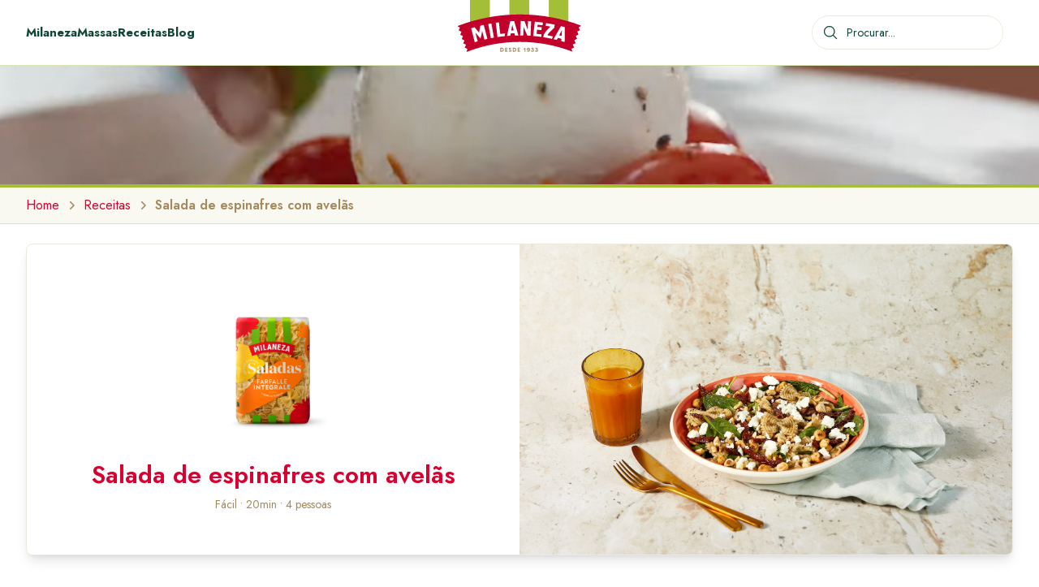

--- FILE ---
content_type: text/html; charset=UTF-8
request_url: https://milaneza.pt/receitas/salada-de-espinafres-com-avelas
body_size: 10452
content:
<!doctype html>
<html lang="pt" class="antialiased scroll-smooth scroll-pt-4">
    <head>
        <meta charset="utf-8">
        <meta http-equiv="X-UA-Compatible" content="IE=edge">
        <meta name="viewport" content="width=device-width, initial-scale=1.0, viewport-fit=cover">

        <!-- fonts -->
        <link rel="preconnect" href="https://fonts.googleapis.com">
        <link rel="preconnect" href="https://fonts.gstatic.com" crossorigin>
        <link href="https://fonts.googleapis.com/css2?family=DM+Serif+Display:ital@0;1&family=Jost:wght@100..900&display=swap" rel="stylesheet">

        <!-- block flicker of hidden components when loading alpinejs -->
        <style>
            [x-cloak] {
                display: none !important;
            }
        </style>

        <!-- vite -->
        <link rel="preload" as="style" href="https://milaneza.pt/build/assets/site-c9IWNacI.css" /><link rel="modulepreload" href="https://milaneza.pt/build/assets/site-dzBWltf-.js" /><link rel="stylesheet" href="https://milaneza.pt/build/assets/site-c9IWNacI.css" /><script type="module" src="https://milaneza.pt/build/assets/site-dzBWltf-.js"></script>

        <!-- favicons -->
        <link rel="icon" href="/assets/img/favicons/favicon.svg" type="image/svg+xml">
<link rel="icon" href="/assets/img/favicons/favicon-16x16.png" sizes="16x16">
<link rel="icon" href="/assets/img/favicons/favicon-32x32.png" sizes="32x32">
<link rel="icon" href="/assets/img/favicons/favicon-96x96.png" sizes="96x96">


        <!-- statamic-peak-seo::snippets/_seo.antlers.html -->

<title>
    
    
    
        Salada de espinafres com avelãs · Milaneza
    
</title>



    <meta name="description" content="
    
        
            
            
                Descobre todos os ingredientes e instruções para cozinhar Salada de espinafres com avel&atilde;s
            
        
    

">




   




    




    














<meta property="og:site_name" content="Milaneza">
<meta property="og:type" content="website">
<meta property="og:locale" content="pt_PT">
<meta property="og:url" content="https://milaneza.pt/receitas/salada-de-espinafres-com-avelas">

    <meta property="og:title" content="Salada de espinafres com avel&atilde;s">


    <meta property="og:description" content="
    
        
            
            
                Descobre todos os ingredientes e instruções para cozinhar Salada de espinafres com avel&atilde;s
            
        
    

">


    <meta property="og:image" content="https://milaneza.pt/img/asset/c29jaWFsX2ltYWdlcy9taWxhbmV6YS1zb2NpYWxzaGFyZS5wbmc=/milaneza-socialshare.png?w=1200&h=630&fit=crop&s=b89aa75ff850cf6c15a9a1fc566447af">




    
    

    

    
    

    
        <meta name="google-site-verification" content="8EOjx9USHqEmpOX64ietECLLXpEPexPM4LJTjoh9fcY" />
    

    

    

    

<!-- End: statamic-peak-seo::snippets/_seo.antlers.html -->

        
        
        <!-- alpinejs -->
        <!--
        <script defer src="https://cdn.jsdelivr.net/npm/alpinejs@3.x.x/dist/cdn.min.js"></script>
        -->

        
<!-- Google tag (gtag.js) -->
<script async src="https://www.googletagmanager.com/gtag/js?id=G-DYP7TDJ2RF"></script>
<script>
    window.dataLayer = window.dataLayer || [];
    function gtag(){dataLayer.push(arguments);}
    gtag('js', new Date());

    gtag('config', 'G-DYP7TDJ2RF');
</script>

    </head>
    <body class="bg-white text-gray-900">
        
        
    
        
        
        

        
<!-- NAVBAR -->
<header id="header" class="sticky z-10 top-0 bg-white 1bg-pbranco border-b border-pverde/40">

    <nav x-data="{ open: false }" class="max-w-screen-2xl mx-auto flex flex-row justify-between items-center h-14 md:h-20 px-4 sm:px-6 md:px-8">

        <!-- left block -->
        <div class="flex flex-1">

            <!-- links (desktop) -->
            <div class="hidden lg:flex lg:gap-x-6">
                <a href="/milaneza" class="text-[15px] font-bold text-smenta hover:text-pvermelho">Milaneza</a>
                <a href="/massas" class="text-[15px] font-bold text-smenta hover:text-pvermelho">Massas</a>
                <a href="/receitas" class="text-[15px] font-bold text-smenta hover:text-pvermelho">Receitas</a>
                <a href="/blog" class="text-[15px] font-bold text-smenta hover:text-pvermelho">Blog</a>
            </div>

            <!-- hamburguer (mobile) -->
            <div class="flex lg:hidden">
                <button @click="(function () {open = true})" class="h-8 w-8 flex justify-center items-center rounded-full border border-sareia/40 hover:bg-pbranco hover:border-sareia hover:text-pvermelho text-[11px] text-smenta">
                    <svg class="h-5 stroke-smenta hover:stroke-pvermelho" fill="none" viewBox="0 0 24 24" stroke-width="1.5" stroke="currentColor" aria-hidden="true">
                        <path stroke-linecap="round" stroke-linejoin="round" d="M3.75 6.75h16.5M3.75 12h16.5m-16.5 5.25h16.5" />
                    </svg>
                </button>
            </div>
            <!-- acrescentou overflow-hidden ao body quando open passa a true -->

        </div>

        <!-- brand -->
        <div class="h-full">
            <a href="/" class="">
                <svg class="h-12 md:h-16 w-auto fill-current" viewBox="0 0 385 162" fill="none" xmlns="http://www.w3.org/2000/svg">
                    <path fill="#A5BE37" d="M161 0h62v81h-62zM38 0h62v81H38zM284 0h61v81h-61z"/>
                    <path d="m355.272 151.79 6.71-3.3c.64-.31.9-1.08.59-1.72l-3.3-6.71c-.31-.64-.05-1.41.59-1.72l6.71-3.3c.64-.31.9-1.08.59-1.72l-3.3-6.71c-.31-.64-.05-1.41.59-1.72l6.71-3.3c.64-.31.9-1.08.59-1.72l-3.3-6.71c-.31-.64-.05-1.41.59-1.72l6.71-3.3c.64-.31.9-1.08.59-1.72l-3.3-6.71c-.31-.64-.05-1.41.59-1.72l6.71-3.3c.64-.31.9-1.08.59-1.72l-3.33-6.76c-.3-.61-.07-1.36.53-1.69l5.29-2.93c.96-.53.86-1.95-.17-2.34C324.222 57.11 260.352 45 193.662 45S60.712 57.56.822 80.48c-1.05.4-1.11 1.88-.09 2.37l4.98 2.39c.64.31.91 1.07.6 1.71l-3.2 6.67c-.31.64-.04 1.4.59 1.71l6.73 3.31c.63.31.9 1.07.59 1.71l-3.23 6.72c-.31.64-.04 1.4.6 1.71l6.74 3.27c.64.31.9 1.07.6 1.71l-3.24 6.75c-.31.64-.04 1.41.6 1.71l6.74 3.24c.64.31.91 1.07.6 1.71l-3.24 6.74c-.31.64-.04 1.41.6 1.71l6.74 3.24c.64.31.91 1.07.6 1.71l-3.24 6.74c-.31.64-.04 1.41.6 1.71l6.78 3.25c.63.3.9 1.04.62 1.68l-2.51 5.7c-.46 1.05.57 2.12 1.64 1.71 51.03-19.86 106.54-30.76 164.6-30.76 58.06 0 111.62 10.52 161.91 29.73 1.09.42 2.12-.71 1.61-1.76l-2.49-5.07c-.31-.64-.05-1.41.59-1.72l.03.01Z" fill="#C3002B"/>
                    <path d="M132.502 161.36v-12.51h4.59c1.82 0 3.32.53 4.46 1.6 1.16 1.06 1.74 2.52 1.74 4.37 0 2.11-.63 3.73-1.89 4.85-1.24 1.12-2.89 1.68-4.95 1.68h-3.95v.01Zm2.74-9.8v7.1h1c2.84 0 4.27-1.24 4.27-3.74 0-2.23-1.31-3.35-3.71-3.35h-1.57l.01-.01ZM155.272 161.36h-7.73v-12.51h7.73v2.6h-4.99v2.74h4.14v2.45h-4.14v2.11h4.99v2.61ZM160.242 149.64c.75-.65 1.7-.97 2.88-.97 1.65 0 2.96.61 3.95 1.82l-2.01 1.89c-.63-.73-1.31-1.09-2.01-1.09-.7 0-1.17.34-1.17.94 0 .32.15.56.58.85.22.15.43.27.6.37.19.09.48.24.87.44l.92.46c1.72.9 2.59 2.08 2.59 3.52 0 1.07-.37 1.96-1.14 2.65-.75.68-1.77 1.02-3.06 1.02-1.99 0-3.57-.83-4.58-2.13l2.01-1.91c.73.92 1.6 1.38 2.6 1.38.87 0 1.43-.48 1.43-1.09 0-.48-.51-.99-1.53-1.53-.12-.07-.56-.29-1.31-.65-1.8-.87-2.71-2.01-2.71-3.39 0-1.11.37-1.97 1.11-2.6l-.02.02ZM171.462 161.36v-12.51h4.59c1.82 0 3.32.53 4.46 1.6 1.16 1.06 1.74 2.52 1.74 4.37 0 2.11-.63 3.73-1.89 4.85-1.24 1.12-2.89 1.68-4.95 1.68h-3.95v.01Zm2.74-9.8v7.1h1c2.84 0 4.27-1.24 4.27-3.74 0-2.23-1.31-3.35-3.71-3.35h-1.57l.01-.01ZM194.232 161.36h-7.73v-12.51h7.73v2.6h-4.99v2.74h4.14v2.45h-4.14v2.11h4.99v2.61ZM208.172 161.36v-8.22l-1.92 1.28-1.28-2.3 5.79-3.27h.15v12.51h-2.74ZM219.682 161.55c-1.5 0-3.03-.68-3.98-1.7l1.85-1.75c.56.58 1.26.87 2.09.87 1.55 0 2.5-.87 2.88-2.6-.8.53-1.74.78-2.84.78-1.24 0-2.28-.34-3.13-1.04-.83-.7-1.26-1.67-1.26-2.93 0-1.26.46-2.33 1.39-3.2.94-.87 2.11-1.31 3.52-1.31 2.31 0 3.93 1.31 4.59 3.1.34.9.51 1.92.51 3.06 0 3.64-1.8 6.72-5.63 6.72h.01Zm.46-6.67c.44 0 .9-.08 1.4-.27.49-.19.87-.41 1.11-.66-.19-1.77-1.06-2.77-2.47-2.77-1.21 0-2.11.8-2.11 1.91 0 1.11.83 1.8 2.08 1.8l-.01-.01ZM228.702 150.69c.94-1.22 2.57-2.03 4.34-2.03 1.14 0 2.11.29 2.89.85.8.56 1.19 1.31 1.19 2.28 0 1.29-.94 2.37-2.16 2.79 1.57.34 2.79 1.34 2.79 2.96 0 1.19-.46 2.16-1.38 2.89-.92.73-2.13 1.11-3.61 1.11-2.02 0-3.85-.85-4.82-2.13l2.01-1.91c.73.92 1.65 1.38 2.77 1.38 1.31 0 2.25-.54 2.25-1.48 0-.87-.85-1.29-2.01-1.29-.43 0-.88.07-1.38.22l-.44-2.25c2.09-.34 3.2-.87 3.2-1.84 0-.61-.51-.97-1.33-.97-.87 0-1.87.51-2.48 1.28l-1.84-1.87.01.01ZM241.012 150.69c.94-1.22 2.57-2.03 4.34-2.03 1.14 0 2.11.29 2.89.85.8.56 1.19 1.31 1.19 2.28 0 1.29-.94 2.37-2.16 2.79 1.57.34 2.79 1.34 2.79 2.96 0 1.19-.46 2.16-1.38 2.89-.92.73-2.13 1.11-3.61 1.11-2.02 0-3.85-.85-4.82-2.13l2.01-1.91c.73.92 1.65 1.38 2.77 1.38 1.31 0 2.25-.54 2.25-1.48 0-.87-.85-1.29-2.01-1.29-.43 0-.88.07-1.38.22l-.44-2.25c2.09-.34 3.2-.87 3.2-1.84 0-.61-.51-.97-1.33-.97-.87 0-1.87.51-2.48 1.28l-1.84-1.87.01.01Z" fill="#A58A5D"/>
                    <path d="m299.192 121.4-.21.76c3.32.75 6.63 1.54 9.92 2.36l3.32-6.48 11.2 2.96-.4 7.27c3.41.96 6.79 1.97 10.17 3.01l.17-.63.56-46.05c-4-1.12-8.02-2.19-12.05-3.22l-22.68 40.01v.01Zm24.66-9.3-7.46-2.02 8.44-16.36-.98 18.38ZM153.652 111.26l.03.83c3.38-.28 6.77-.53 10.18-.75l1.24-7.18 11.57-.52 1.78 7.03c3.53-.11 7.06-.19 10.61-.22l-.02-.56-13.23-44.14c-4.17.14-8.32.33-12.46.57l-9.69 44.94h-.01Zm16.21-34.08 4.56 17.84-7.73.3 3.17-18.13v-.01ZM194.562 110.43c3.22 0 6.42.05 9.63.12l1.05-25.53.12-.88 11.55 26.78c3.95.18 6.14.4 10.06.67l1.85-44.96c-3.24-.22-6.48-.41-9.74-.56L217.972 93l-9.94-27.35c-3.86-.1-7.74-.16-11.62-.18l-1.85 44.97v-.01ZM52.922 131.66c3.02-.94 6.06-1.84 9.1-2.72l-7.07-27.23 15.31 17.95 1.09-.28 4.65-23.07 7.04 27.1a461.5 461.5 0 0 1 9.26-2.12l-11.32-43.57c-3.59.79-7.16 1.62-10.72 2.48l-4.03 21.6-13.93-16.88c-3.58 1.01-7.15 2.07-10.7 3.15l11.32 43.59ZM103.072 119.07c3.21-.62 6.43-1.2 9.66-1.76l-7.96-44.28c-3.23.56-6.45 1.14-9.66 1.75l7.96 44.29ZM123.852 115.53a487.22 487.22 0 0 1 22.83-2.81l.92-8.63-15.09 1.84-4.43-36.39c-3.23.41-6.45.85-9.66 1.32l5.44 44.67h-.01ZM235.162 112.22c8.47.73 16.87 1.69 25.2 2.86l.92-7.9-15.51-1.8 1.5-12.93 13.64 1.59 1.03-8.85-13.64-1.59.77-6.63 15.51 1.8.98-8.39c-8.34-1.16-16.74-2.12-25.2-2.87l-5.2 44.71ZM274.072 80.23l15.31 2.89c-2.42 1.95-13.29 11.11-21.04 24.48l-.04.06-1.58 8.36c9.12 1.41 18.16 3.08 27.11 5.01l3.23-7.62-17.45-3.29c1.47-6.16 20.57-22.67 20.76-22.83l.11-.1 2.13-10.29c-8.91-1.9-17.9-3.58-26.98-5.01l-1.57 8.35.01-.01Z" fill="#fff"/>
                </svg>
            </a>
        </div>

        <!-- right block -->
        <div class="flex flex-1 items-center justify-end space-x-3">

            <!-- search box -->
            <div class="hidden lg:flex flex-row items-center px-2 py-2 rounded-full border border-sareia/40 hover:border-sareia w-auto">
                <svg class="ml-1 mr-1 h-5 stroke-smenta hover:stroke-pvermelho" xmlns="http://www.w3.org/2000/svg" fill="none" viewBox="0 0 24 24" stroke-width="1.5" stroke="currentColor">
                    <path stroke-linecap="round" stroke-linejoin="round" d="m21 21-5.197-5.197m0 0A7.5 7.5 0 1 0 5.196 5.196a7.5 7.5 0 0 0 10.607 10.607Z" />
                </svg>
                <form method="get" action="/procura">
                    <input class="appearance-none bg-inherit border-0 focus:outline-none focus:border-0 focus:ring-0 text-sm text-smenta p-0.5 ml-1 mr-2 placeholder:text-smenta" type="text" name="q" placeholder="Procurar...">
                </form>
            </div>

            <!-- search btn -->
            <a href="/procura">
            <button class="flex lg:hidden h-8 w-8 justify-center items-center rounded-full border border-sareia/40 hover:bg-pbranco hover:border-sareia hover:stroke-pvermelho text-[11px] text-smenta">
                <svg class="h-4 stroke-smenta hover:stroke-pvermelho stroke-2" xmlns="http://www.w3.org/2000/svg" fill="none" viewBox="0 0 24 24" stroke-width="1.5" stroke="currentColor">
                    <path stroke-linecap="round" stroke-linejoin="round" d="m21 21-5.197-5.197m0 0A7.5 7.5 0 1 0 5.196 5.196a7.5 7.5 0 0 0 10.607 10.607Z" />
                </svg>
            </button>
            </a>

            <!-- lang btn -->
            <!--
            <button class="h-8 flex flex-row justify-center items-center px-2 py-2 rounded-full border border-sareia/40 hover:bg-pbranco hover:border-sareia hover:text-pvermelho w-auto text-[11px] text-smenta">EN</button>
            -->

        </div>

        <!-- mobile -->
        <div x-cloak x-show="open" class="w-screen h-dvh fixed inset-0 z-40 bg-white">
            <div class="relative w-full min-h-full flex flex-col bg-pbeje/40">

                <!-- btn close -->
                <div class="fixed top-0 right-0">

                    <button @click="open = false" class="flex lg:hidden m-6 h-8 w-8 justify-center items-center rounded-full bg-white border border-sareia/60 hover:bg-white hover:border-sareia hover:stroke-pvermelho text-[11px] text-smenta">
                        <svg class="w-6 h-6 stroke-smenta hover:stroke-pvermelho" fill="none" viewBox="0 0 24 24" stroke-width="1.5" stroke="currentColor" aria-hidden="true">
                            <path stroke-linecap="round" stroke-linejoin="round" d="M6 18L18 6M6 6l12 12" />
                        </svg>
                    </button>

                </div>

                <!-- nav -->
                <div class="flex flex-col space-y-12 m-6 ml-8">

                    <div>
                        <a href="/" class="">
                            <svg class="h-12 w-auto fill-current" fill="none" xmlns="http://www.w3.org/2000/svg" viewBox="0 0 385 204">
                                <path fill="#A5BE37" d="M162 0h62v204h-62zM39 0h62v204H39zM285 0h61v204h-61z" />
                                <path d="m355.272 150.79 6.71-3.3c.64-.31.9-1.08.59-1.72l-3.3-6.71c-.31-.64-.05-1.41.59-1.72l6.71-3.3c.64-.31.9-1.08.59-1.72l-3.3-6.71c-.31-.64-.05-1.41.59-1.72l6.71-3.3c.64-.31.9-1.08.59-1.72l-3.3-6.71c-.31-.64-.05-1.41.59-1.72l6.71-3.3c.64-.31.9-1.08.59-1.72l-3.3-6.71c-.31-.64-.05-1.41.59-1.72l6.71-3.3c.64-.31.9-1.08.59-1.72l-3.33-6.76c-.3-.61-.07-1.36.53-1.69l5.29-2.93c.96-.53.86-1.95-.17-2.34C324.222 56.11 260.352 44 193.662 44S60.712 56.56.822 79.48c-1.05.4-1.11 1.88-.09 2.37l4.98 2.39c.64.31.91 1.07.6 1.71l-3.2 6.67c-.31.64-.04 1.4.59 1.71l6.73 3.31c.63.31.9 1.07.59 1.71l-3.23 6.72c-.31.64-.04 1.4.6 1.71l6.74 3.27c.64.31.9 1.07.6 1.71l-3.24 6.75c-.31.64-.04 1.41.6 1.71l6.74 3.24c.64.31.91 1.07.6 1.71l-3.24 6.74c-.31.64-.04 1.41.6 1.71l6.74 3.24c.64.31.91 1.07.6 1.71l-3.24 6.74c-.31.64-.04 1.41.6 1.71l6.78 3.25c.63.3.9 1.04.62 1.68l-2.51 5.7c-.46 1.05.57 2.12 1.64 1.71 51.03-19.86 106.54-30.76 164.6-30.76 58.06 0 111.62 10.52 161.91 29.73 1.09.42 2.12-.71 1.61-1.76l-2.49-5.07c-.31-.64-.05-1.41.59-1.72l.03.01Z" fill="#C3002B" />
                                <path d="M132.502 160.36v-12.51h4.59c1.82 0 3.32.53 4.46 1.6 1.16 1.06 1.74 2.52 1.74 4.37 0 2.11-.63 3.73-1.89 4.85-1.24 1.12-2.89 1.68-4.95 1.68h-3.95v.01Zm2.74-9.8v7.1h1c2.84 0 4.27-1.24 4.27-3.74 0-2.23-1.31-3.35-3.71-3.35h-1.57l.01-.01ZM155.272 160.36h-7.73v-12.51h7.73v2.6h-4.99v2.74h4.14v2.45h-4.14v2.11h4.99v2.61ZM160.242 148.64c.75-.65 1.7-.97 2.88-.97 1.65 0 2.96.61 3.95 1.82l-2.01 1.89c-.63-.73-1.31-1.09-2.01-1.09-.7 0-1.17.34-1.17.94 0 .32.15.56.58.85.22.15.43.27.6.37.19.09.48.24.87.44l.92.46c1.72.9 2.59 2.08 2.59 3.52 0 1.07-.37 1.96-1.14 2.65-.75.68-1.77 1.02-3.06 1.02-1.99 0-3.57-.83-4.58-2.13l2.01-1.91c.73.92 1.6 1.38 2.6 1.38.87 0 1.43-.48 1.43-1.09 0-.48-.51-.99-1.53-1.53-.12-.07-.56-.29-1.31-.65-1.8-.87-2.71-2.01-2.71-3.39 0-1.11.37-1.97 1.11-2.6l-.02.02ZM171.462 160.36v-12.51h4.59c1.82 0 3.32.53 4.46 1.6 1.16 1.06 1.74 2.52 1.74 4.37 0 2.11-.63 3.73-1.89 4.85-1.24 1.12-2.89 1.68-4.95 1.68h-3.95v.01Zm2.74-9.8v7.1h1c2.84 0 4.27-1.24 4.27-3.74 0-2.23-1.31-3.35-3.71-3.35h-1.57l.01-.01ZM194.232 160.36h-7.73v-12.51h7.73v2.6h-4.99v2.74h4.14v2.45h-4.14v2.11h4.99v2.61ZM208.172 160.36v-8.22l-1.92 1.28-1.28-2.3 5.79-3.27h.15v12.51h-2.74ZM219.682 160.55c-1.5 0-3.03-.68-3.98-1.7l1.85-1.75c.56.58 1.26.87 2.09.87 1.55 0 2.5-.87 2.88-2.6-.8.53-1.74.78-2.84.78-1.24 0-2.28-.34-3.13-1.04-.83-.7-1.26-1.67-1.26-2.93 0-1.26.46-2.33 1.39-3.2.94-.87 2.11-1.31 3.52-1.31 2.31 0 3.93 1.31 4.59 3.1.34.9.51 1.92.51 3.06 0 3.64-1.8 6.72-5.63 6.72h.01Zm.46-6.67c.44 0 .9-.08 1.4-.27.49-.19.87-.41 1.11-.66-.19-1.77-1.06-2.77-2.47-2.77-1.21 0-2.11.8-2.11 1.91 0 1.11.83 1.8 2.08 1.8l-.01-.01ZM228.702 149.69c.94-1.22 2.57-2.03 4.34-2.03 1.14 0 2.11.29 2.89.85.8.56 1.19 1.31 1.19 2.28 0 1.29-.94 2.37-2.16 2.79 1.57.34 2.79 1.34 2.79 2.96 0 1.19-.46 2.16-1.38 2.89-.92.73-2.13 1.11-3.61 1.11-2.02 0-3.85-.85-4.82-2.13l2.01-1.91c.73.92 1.65 1.38 2.77 1.38 1.31 0 2.25-.54 2.25-1.48 0-.87-.85-1.29-2.01-1.29-.43 0-.88.07-1.38.22l-.44-2.25c2.09-.34 3.2-.87 3.2-1.84 0-.61-.51-.97-1.33-.97-.87 0-1.87.51-2.48 1.28l-1.84-1.87.01.01ZM241.012 149.69c.94-1.22 2.57-2.03 4.34-2.03 1.14 0 2.11.29 2.89.85.8.56 1.19 1.31 1.19 2.28 0 1.29-.94 2.37-2.16 2.79 1.57.34 2.79 1.34 2.79 2.96 0 1.19-.46 2.16-1.38 2.89-.92.73-2.13 1.11-3.61 1.11-2.02 0-3.85-.85-4.82-2.13l2.01-1.91c.73.92 1.65 1.38 2.77 1.38 1.31 0 2.25-.54 2.25-1.48 0-.87-.85-1.29-2.01-1.29-.43 0-.88.07-1.38.22l-.44-2.25c2.09-.34 3.2-.87 3.2-1.84 0-.61-.51-.97-1.33-.97-.87 0-1.87.51-2.48 1.28l-1.84-1.87.01.01Z" fill="#A58A5D" />
                                <path d="m299.192 120.4-.21.76c3.32.75 6.63 1.54 9.92 2.36l3.32-6.48 11.2 2.96-.4 7.27c3.41.96 6.79 1.97 10.17 3.01l.17-.63.56-46.05c-4-1.12-8.02-2.19-12.05-3.22l-22.68 40.01v.01Zm24.66-9.3-7.46-2.02 8.44-16.36-.98 18.38ZM153.652 110.26l.03.83c3.38-.28 6.77-.53 10.18-.75l1.24-7.18 11.57-.52 1.78 7.03c3.53-.11 7.06-.19 10.61-.22l-.02-.56-13.23-44.14c-4.17.14-8.32.33-12.46.57l-9.69 44.94h-.01Zm16.21-34.08 4.56 17.84-7.73.3 3.17-18.13v-.01ZM194.562 109.43c3.22 0 6.42.05 9.63.12l1.05-25.53.12-.88 11.55 26.78c3.95.18 6.14.4 10.06.67l1.85-44.96c-3.24-.22-6.48-.41-9.74-.56L217.972 92l-9.94-27.35c-3.86-.1-7.74-.16-11.62-.18l-1.85 44.97v-.01ZM52.922 130.66c3.02-.94 6.06-1.84 9.1-2.72l-7.07-27.23 15.31 17.95 1.09-.28 4.65-23.07 7.04 27.1a461.5 461.5 0 0 1 9.26-2.12l-11.32-43.57c-3.59.79-7.16 1.62-10.72 2.48l-4.03 21.6-13.93-16.88c-3.58 1.01-7.15 2.07-10.7 3.15l11.32 43.59ZM103.072 118.07c3.21-.62 6.43-1.2 9.66-1.76l-7.96-44.28c-3.23.56-6.45 1.14-9.66 1.75l7.96 44.29ZM123.852 114.53a487.22 487.22 0 0 1 22.83-2.81l.92-8.63-15.09 1.84-4.43-36.39c-3.23.41-6.45.85-9.66 1.32l5.44 44.67h-.01ZM235.162 111.22c8.47.73 16.87 1.69 25.2 2.86l.92-7.9-15.51-1.8 1.5-12.93 13.64 1.59 1.03-8.85-13.64-1.59.77-6.63 15.51 1.8.98-8.39c-8.34-1.16-16.74-2.12-25.2-2.87l-5.2 44.71ZM274.072 79.23l15.31 2.89c-2.42 1.95-13.29 11.11-21.04 24.48l-.04.06-1.58 8.36c9.12 1.41 18.16 3.08 27.11 5.01l3.23-7.62-17.45-3.29c1.47-6.16 20.57-22.67 20.76-22.83l.11-.1 2.13-10.29c-8.91-1.9-17.9-3.58-26.98-5.01l-1.57 8.35.01-.01Z" fill="#fff" />
                            </svg>
                        </a>
                    </div>

                    <div class="flex flex-col space-y-5 font-bold text-xl text-sbronze/80">
                        <p><a href="/milaneza" class="hover:text-pvermelho">Milaneza</a></p>
                        <p><a href="/massas" class="hover:text-pvermelho">Massas</a></p>
                        <p><a href="/receitas" class="hover:text-pvermelho">Receitas</a></p>
                        <p><a href="/blog" class="hover:text-pvermelho">Blog</a></p>
                    </div>

                    <div class="w-full sm:w-3/4 flex flex-row justify-between items-center px-2 py-2 rounded-lg bg-white border border-sbronze/80 hover:border-smenta">
                        <form method="get" action="/procura">
                            <input class="w-full appearance-none border-0 focus:outline-none focus:border-0 focus:ring-0 text-lg p-0.5 ml-1 mr-2 placeholder:text-gray-400" type="text" name="q" placeholder="Procurar...">
                        </form>
                        <svg class="flex-none ml-1 mr-1 h-5 stroke-smenta hover:stroke-pvermelho" xmlns="http://www.w3.org/2000/svg" fill="none" viewBox="0 0 24 24" stroke-width="1.5" stroke="currentColor">
                            <path stroke-linecap="round" stroke-linejoin="round" d="m21 21-5.197-5.197m0 0A7.5 7.5 0 1 0 5.196 5.196a7.5 7.5 0 0 0 10.607 10.607Z" />
                        </svg>
                    </div>

                    <div class="flex flex-col space-y-4 font-bold text-lg text-sbronze/80">
                        <p><a href="/newsletter" class="hover:text-pvermelho">Newsletter</a></p>
                        <p><a href="/fala-connosco" class="hover:text-pvermelho">Fala connosco</a></p>
                        <p><a href="politica-de-privacidade" class="hover:text-pvermelho">Política de Privacidade</a></p>
                        <p><a href="politica-de-cookies" class="hover:text-pvermelho">Política de Cookies</a></p>
                    </div>

                    <!--
                    <div class="flex flex-col space-y-4 font-bold text-lg text-sbronze/80">
                        <p><a href="#" class="hover:text-pvermelho">English</a></p>
                    </div>
                    -->

                    <div>
                        <div class="flex flex-row space-x-8">
                            <a href="https://www.facebook.com/MilanezaOficial" target="_blank">
                                <svg class="h-10 w-auto fill-smenta hover:fill-smenta/90" style="fill-rule:evenodd;clip-rule:evenodd;stroke-linejoin:round;stroke-miterlimit:2" viewBox="0 0 512 512" xml:space="preserve" xmlns="http://www.w3.org/2000/svg">
                                    <path d="m255.022 511.998.229.001h-.079l-.15-.001Zm1.806.001h-.079l.229-.001-.15.001Zm-2.588-.005.247.001h-.142l-.105-.001Zm3.415.001h-.142l.247-.001-.105.001Zm-4.169-.007.165.001-.132-.001h-.033Zm4.995 0-.132.001.165-.001h-.033Zm.826-.009-.058.001.223-.003-.165.002Zm-6.779-.002.223.003-.058-.001-.165-.002Zm7.604-.01-.135.002.275-.004-.14.002Zm-8.404-.002.275.004-.135-.002-.14-.002Zm9.228-.012-.182.003.254-.005-.072.002Zm-9.984-.002.254.005-.182-.003-.072-.002Zm-.937-.019.225.005-.04-.001-.185-.004Zm11.745.004-.04.001.225-.005-.185.004Zm-12.567-.025.309.008-.125-.003-.184-.005Zm13.39.005-.125.003.309-.008-.184.005Zm.823-.022-.201.006.316-.009-.115.003Zm-14.967-.003.316.009-.201-.006-.115-.003Zm-.72-.022.225.007-.212-.007-.194-.006.181.006Zm16.509 0-.212.007.225-.007.181-.006-.194.006Zm.821-.027-.112.004.345-.012-.233.008Zm-18.371-.008.345.012-.112-.004-.233-.008Zm-.749-.028.362.013-.201-.007-.161-.006Zm19.941.006-.201.007.362-.013-.161.006Zm-20.676-.036.354.015-.277-.011-.077-.004Zm21.495.004-.277.011.354-.015-.077.004Zm-22.525-.049.38.017-.093-.003-.287-.014Zm23.345.014-.093.003.38-.017-.287.014Zm-24.084-.048.394.018-.186-.008-.208-.01Zm24.902.01-.186.008.394-.018-.208.01Zm-25.63-.047.397.02-.279-.013-.118-.007Zm26.448.007-.279.013.397-.02-.118.007Zm.818-.043-.362.019.321-.017.378-.021-.337.019Zm-27.925.002.321.017-.362-.019-.337-.019.378.021Zm28.741-.048-.16.009.406-.023-.246.014Zm-29.844-.014.406.023-.16-.009-.246-.014Zm-.722-.043.405.024-.253-.014-.152-.01Zm31.382.01-.253.014.405-.024-.152.01Zm-32.071-.053.365.023-.34-.021-.342-.022.317.02Zm32.887.002-.34.021.365-.023.317-.02-.342.022Zm.814-.053-.122.008.387-.026-.265.018Zm-34.755-.018.387.026-.122-.008-.265-.018Zm-.721-.05.38.027-.208-.014-.172-.013Zm36.29.013-.208.014.38-.027-.172.013Zm-37.009-.064.349.025-.271-.019-.078-.006Zm37.822.006-.271.019.349-.025-.078.006Zm-38.789-.079.306.023-.074-.005-.232-.018Zm39.602.018-.074.005.306-.023-.232.018Zm.811-.063-.146.011.311-.025-.165.014Zm-41.157-.014.311.025-.146-.011-.165-.014Zm-.725-.059.264.022-.186-.015-.078-.007Zm42.694.007-.186.015.264-.022-.078.007Zm-43.492-.074.079.007-.013-.001-.066-.006Zm44.302.006-.013.001.079-.007-.066.006Zm.81-.071-.072.006.181-.016-.109.01Zm-45.965-.01.181.016-.072-.006-.109-.01Zm-.75-.068.135.013-.084-.008-.051-.005Zm47.523.005-.084.008.135-.013-.051.005ZM216 508.887C93.681 489.661 0 383.684 0 256 0 114.71 114.71 0 256 0c141.29 0 256 114.71 256 256 0 127.684-93.681 233.661-216 252.887V330h59.65L367 256h-71v-48.021c0-20.245 9.918-39.979 41.719-39.979H370v-63s-29.296-5-57.305-5C254.219 100 216 135.44 216 199.6V256h-65v74h65v178.887Z" />
                                </svg>
                            </a>
                            <a href="https://www.instagram.com/milanezapt/" target="_blank">
                                <svg class="h-10 w-auto fill-smenta hover:fill-smenta/90" style="fill-rule:evenodd;clip-rule:evenodd;stroke-linejoin:round;stroke-miterlimit:2" viewBox="0 0 512 512" xml:space="preserve" xmlns="http://www.w3.org/2000/svg">
                                    <path d="M256 0c141.29 0 256 114.71 256 256 0 141.29-114.71 256-256 256C114.71 512 0 397.29 0 256 0 114.71 114.71 0 256 0Zm0 96c-43.453 0-48.902.184-65.968.963-17.03.777-28.661 3.482-38.839 7.437-10.521 4.089-19.444 9.56-28.339 18.455-8.895 8.895-14.366 17.818-18.455 28.339-3.955 10.177-6.659 21.808-7.437 38.838C96.184 207.098 96 212.547 96 256s.184 48.902.962 65.968c.778 17.03 3.482 28.661 7.437 38.838 4.089 10.521 9.56 19.444 18.455 28.34 8.895 8.895 17.818 14.366 28.339 18.455 10.178 3.954 21.809 6.659 38.839 7.436 17.066.779 22.515.963 65.968.963s48.902-.184 65.968-.963c17.03-.777 28.661-3.482 38.838-7.436 10.521-4.089 19.444-9.56 28.34-18.455 8.895-8.896 14.366-17.819 18.455-28.34 3.954-10.177 6.659-21.808 7.436-38.838.779-17.066.963-22.515.963-65.968s-.184-48.902-.963-65.968c-.777-17.03-3.482-28.661-7.436-38.838-4.089-10.521-9.56-19.444-18.455-28.339-8.896-8.895-17.819-14.366-28.34-18.455-10.177-3.955-21.808-6.66-38.838-7.437C304.902 96.184 299.453 96 256 96Zm0 28.829c42.722 0 47.782.163 64.654.933 15.6.712 24.071 3.318 29.709 5.509 7.469 2.902 12.799 6.37 18.397 11.969 5.6 5.598 9.067 10.929 11.969 18.397 2.191 5.638 4.798 14.109 5.509 29.709.77 16.872.933 21.932.933 64.654 0 42.722-.163 47.782-.933 64.654-.711 15.6-3.318 24.071-5.509 29.709-2.902 7.469-6.369 12.799-11.969 18.397-5.598 5.6-10.928 9.067-18.397 11.969-5.638 2.191-14.109 4.798-29.709 5.509-16.869.77-21.929.933-64.654.933-42.725 0-47.784-.163-64.654-.933-15.6-.711-24.071-3.318-29.709-5.509-7.469-2.902-12.799-6.369-18.398-11.969-5.599-5.598-9.066-10.928-11.968-18.397-2.191-5.638-4.798-14.109-5.51-29.709-.77-16.872-.932-21.932-.932-64.654 0-42.722.162-47.782.932-64.654.712-15.6 3.319-24.071 5.51-29.709 2.902-7.468 6.369-12.799 11.968-18.397 5.599-5.599 10.929-9.067 18.398-11.969 5.638-2.191 14.109-4.797 29.709-5.509 16.872-.77 21.932-.933 64.654-.933Zm0 49.009c-45.377 0-82.162 36.785-82.162 82.162 0 45.377 36.785 82.162 82.162 82.162 45.377 0 82.162-36.785 82.162-82.162 0-45.377-36.785-82.162-82.162-82.162Zm0 135.495c-29.455 0-53.333-23.878-53.333-53.333s23.878-53.333 53.333-53.333 53.333 23.878 53.333 53.333-23.878 53.333-53.333 53.333Zm104.609-138.741c0 10.604-8.597 19.199-19.201 19.199-10.603 0-19.199-8.595-19.199-19.199 0-10.604 8.596-19.2 19.199-19.2 10.604 0 19.201 8.596 19.201 19.2Z" />
                                </svg>
                            </a>
                            <a href="https://www.youtube.com/@milanezaoficial" target="_blank">
                                <svg class="h-10 w-auto fill-smenta hover:fill-smenta/90" style="fill-rule:evenodd;clip-rule:evenodd;stroke-linejoin:round;stroke-miterlimit:2" viewBox="0 0 512 512" xml:space="preserve" xmlns="http://www.w3.org/2000/svg">
                                    <path d="M256 0c141.29 0 256 114.71 256 256 0 141.29-114.71 256-256 256C114.71 512 0 397.29 0 256 0 114.71 114.71 0 256 0Zm153.315 178.978c-3.68-13.769-14.522-24.61-28.29-28.29C356.067 144 256 144 256 144s-100.067 0-125.025 6.688c-13.765 3.68-24.61 14.521-28.29 28.29C96 203.933 96 256.002 96 256.002s0 52.067 6.685 77.02c3.68 13.769 14.525 24.614 28.29 28.293C155.933 368 256 368 256 368s100.067 0 125.025-6.685c13.768-3.679 24.61-14.524 28.29-28.293C416 308.069 416 256.002 416 256.002s0-52.069-6.685-77.024ZM223.999 304.003v-96.002l83.137 48.001-83.137 48.001Z" />
                                </svg>
                            </a>
                        </div>
                    </div>

                </div>

            </div>
        </div>

    </nav>

</header>

        
<div class="flex flex-col justify-center items-center h-[150px] bg-cover bg-center bg-no-repeat border-b-4 border-pverde" style="background-image: url(/assets/img/headers/hero_receitas.jpg)">
    
</div>


<div class="flex items-center w-full bg-pbranco border-b border-sareia/60">
    <div id="hero" class="text-sbronze w-full max-w-screen-2xl mx-auto py-2.5 px-4 sm:px-6 md:px-8">
        
            
                <a class="text-pvermelho" href="/">Home</a>
            
                <svg class="inline w-5 h-5 mb-0.5" xmlns="http://www.w3.org/2000/svg" viewBox="0 0 20 20" fill="currentColor" >
                    <path fill-rule="evenodd" d="M8.22 5.22a.75.75 0 0 1 1.06 0l4.25 4.25a.75.75 0 0 1 0 1.06l-4.25 4.25a.75.75 0 0 1-1.06-1.06L11.94 10 8.22 6.28a.75.75 0 0 1 0-1.06Z" clip-rule="evenodd"/>
                </svg>
            
            
                <a class="text-pvermelho" href="/receitas">Receitas</a>
            
                <svg class="inline w-5 h-5 mb-0.5" xmlns="http://www.w3.org/2000/svg" viewBox="0 0 20 20" fill="currentColor" >
                    <path fill-rule="evenodd" d="M8.22 5.22a.75.75 0 0 1 1.06 0l4.25 4.25a.75.75 0 0 1 0 1.06l-4.25 4.25a.75.75 0 0 1-1.06-1.06L11.94 10 8.22 6.28a.75.75 0 0 1 0-1.06Z" clip-rule="evenodd"/>
                </svg>
            
            
                <span class="font-semibold text-sbronze">Salada de espinafres com avelãs</span>
            
    </div>
</div>




    
        <div class="w-full h-6"></div>
    



<!-- Header -->
<div id="hero" class="w-full max-w-screen-xl mx-auto px-4 sm:px-6 md:px-8">

    <div class="w-full md:h-96 flex flex-col md:flex-row shadow-lg rounded-lg overflow-hidden border border-sareia/40">
        <div class="w-full md:w-1/2 h-72 md:h-full flex flex-col justify-center items-center space-y-1 p-4">

            
            <div class="h-2/5 md:h-3/5 flex flex-col justify-center items-center">
                    <img class="h-4/5 object-contain bg-gray-100" src="/pasta_images/massas/saladas-lacos-integrais_lg.jpg">
            </div>
            

            <div class="flex flex-col justify-center items-center">
                <p class="text-2xl md:text-3xl leading-tight text-center font-semibold text-pvermelho px-6">Salada de espinafres com avelãs</p>
                <p class="text-sbronze text-xs md:text-sm pt-2">
                    Fácil
                     &bull; 20min
                     &bull; 4 pessoas
                </p>
            </div>

        </div>
        
            <div class="w-full md:w-1/2 h-48 md:h-full bg-cover bg-center bg-no-repeat" style="background-image: url(/recipe_images/salada-de-espinafres-com-avelas_large.jpg)"></div>
        
    </div>

</div>



    
        <div class="w-full h-10"></div>
    



<!-- Receita -->
<div id="recipe" class="w-full max-w-screen-lg mx-auto px-4 sm:px-6 md:px-8">

    <div class="w-full flex flex-col space-y-6">

        <!-- Instruções -->
        <div class="w-full flex flex-col md:flex-row space-y-10 md:space-y-0 md:space-x-6">

            <!-- ingredients -->
            <div class="w-full md:w-5/12 flex flex-col space-y-4">
                <p class="font-bold text-xl text-pverde">Ingredientes</p>
                <ul class="text-lg list-inside list-disc marker:text-pverde leading-tight space-y-3">
                    
                    <li>300 g de Laços Integrais com Aveia Edição Especial Saladas</li>
                    
                    <li>30 g de manjericão</li>
                    
                    <li>1 tomate bem maduro</li>
                    
                    <li>1 pepino</li>
                    
                    <li>1 c. de chá de vinagre de sidra</li>
                    
                    <li>1 c. de chá de açúcar</li>
                    
                    <li>1 c. de chá de alho em pó</li>
                    
                    <li>Sal e pimenta a gosto</li>
                    
                    <li>100 g de espinafres baby leaf</li>
                    
                    <li>50 g de queijo feta</li>
                    
                    <li>50 g de avelã torrada</li>
                    
                    <li>5 tomates secos picados</li>
                    
                    <li>Folhas de manjericão a gosto</li>
                    
                </ul>
            </div>

            <!-- instructions -->
            <div class="w-full md:w-7/12 flex flex-col md:border-l-2 md:border-dotted md:border-sareia/60 md:pl-8 space-y-4">
                <p class="font-bold text-xl text-pverde">Preparação</p>
                <ul class="text-lg text-gray-800 space-y-3">
                    
                    <li>Cozer a massa de acordo com as instruções da embalagem. Deixar arrefecer.</li>
                    
                    <li>No copo da varinha mágica colocar o manjericão, o tomate, o pepino descascado, o vinagre, o açúcar e o alho em pó e reduzir tudo a um puré. Temperar com sal e pimenta.</li>
                    
                    <li>Envolver o molho na massa.</li>
                    
                    <li>Numa travessa dispor as folhas de espinafres e por cima colocar a massa. Polvilhar com o queijo feta, colocar as avelãs torradas e os tomates secos.</li>
                    
                    <li>Finalizar com as folhas de manjericão.</li>
                    
                </ul>
                <p class="font-serif font-bold text-2xl text-pvermelho tracking-wide">Diverte-te.</p>
            </div>

        </div>

        <!-- Info -->
        <div class="w-full flex flex-col">

            <!-- Nutrição -->
            <div class="w-full flex justify-center border-t-2 border-dotted border-sareia/60 py-6">
                <p class="text-center text-lg">Quer ver a <a class="font-semibold text-pverde hover:text-pvermelho hover:underline" href="#">informação nutricional</a> desta receita?</p>
            </div>

            <!-- Tags -->
            <div class="w-full flex justify-center border-t-2 border-dotted border-sareia/60 py-6">
                <p class="text-center leading-[3rem]">
                    
                    <a href="/receitas/tags/saladas" class="whitespace-nowrap font-medium text-sm border-2 border-stricolor hover:bg-stricolor hover:text-white px-5 py-2 mx-2 rounded-full">Saladas</a>
                    
                    <a href="/receitas/tags/saladas-lacos-integrais" class="whitespace-nowrap font-medium text-sm border-2 border-stricolor hover:bg-stricolor hover:text-white px-5 py-2 mx-2 rounded-full">Saladas - Laços Integrais</a>
                    
                </p>
            </div>

        </div>

    </div>

</div>



    
        <div class="w-full h-10"></div>
    



<div class="w-full pt-16 pb-20 px-4 sm:px-6 md:px-8 bg-[#FAF9F1] bg-repeat border-t border-pverde/40" style="background-image: url('/assets/img/backgrounds/back-massas.png')">

    <p class="pb-10 text-center text-3xl font-bold text-stricolor">
        Também pode gostar destas receitas
    </p>

    <div class="pb-10 w-full max-w-screen-xl mx-auto grid grid-cols-1 sm:grid-cols-2 lg:grid-cols-4 gap-6 lg:gap-10">

        
            
<div class="h-32 sm:h-80 flex flex-col rounded-2xl overflow-hidden bg-white shadow-lg hover:shadow-2xl hover:-translate-y-2 transition ease-in-out duration-1000">
    <a href="/receitas/salada-de-cogumelos-e-pesto" class="flex flex-row sm:flex-col w-full h-full group">
        
        <div class="w-2/5 sm:w-full sm:h-1/2 bg-cover bg-center"  style="background-image: url(/recipe_images/salada-de-cogumelos-e-pesto_large.jpg)"></div>
        
        <!--<div class="w-2/5 sm:w-full sm:h-1/2 bg-cover bg-center"  style="background-image: url(/recipe_images/salada-de-cogumelos-e-pesto_large.jpg)"></div>-->
        <div class="w-3/5 sm:w-full sm:h-1/2 flex flex-col justify-between px-4 pt-2 pb-4">
            <p class="font-bold sm:text-lg text-smenta group-hover:text-pvermelho mt-2.5 leading-tight sm:leading-tight">Salada de cogumelos e pesto</p>
            <p class="text-xs text-sbronze mt-2">
                Fácil
                 - 20 min
                 - 4 pessoas
            </p>
        </div>
    </a>
</div>

        
            
<div class="h-32 sm:h-80 flex flex-col rounded-2xl overflow-hidden bg-white shadow-lg hover:shadow-2xl hover:-translate-y-2 transition ease-in-out duration-1000">
    <a href="/receitas/salada-nicoise-com-atum" class="flex flex-row sm:flex-col w-full h-full group">
        
        <div class="w-2/5 sm:w-full sm:h-1/2 bg-cover bg-center"  style="background-image: url(/recipe_images/salada-nicoise-com-atum_large.jpg)"></div>
        
        <!--<div class="w-2/5 sm:w-full sm:h-1/2 bg-cover bg-center"  style="background-image: url(/recipe_images/salada-nicoise-com-atum_large.jpg)"></div>-->
        <div class="w-3/5 sm:w-full sm:h-1/2 flex flex-col justify-between px-4 pt-2 pb-4">
            <p class="font-bold sm:text-lg text-smenta group-hover:text-pvermelho mt-2.5 leading-tight sm:leading-tight">Salada niçoise com atum</p>
            <p class="text-xs text-sbronze mt-2">
                Fácil
                 - 20 min
                 - 4 pessoas
            </p>
        </div>
    </a>
</div>

        
            
<div class="h-32 sm:h-80 flex flex-col rounded-2xl overflow-hidden bg-white shadow-lg hover:shadow-2xl hover:-translate-y-2 transition ease-in-out duration-1000">
    <a href="/receitas/salada-de-espargos-com-hummus" class="flex flex-row sm:flex-col w-full h-full group">
        
        <div class="w-2/5 sm:w-full sm:h-1/2 bg-cover bg-center"  style="background-image: url(/recipe_images/salada-de-espargos-com-hummus_large.jpg)"></div>
        
        <!--<div class="w-2/5 sm:w-full sm:h-1/2 bg-cover bg-center"  style="background-image: url(/recipe_images/salada-de-espargos-com-hummus_large.jpg)"></div>-->
        <div class="w-3/5 sm:w-full sm:h-1/2 flex flex-col justify-between px-4 pt-2 pb-4">
            <p class="font-bold sm:text-lg text-smenta group-hover:text-pvermelho mt-2.5 leading-tight sm:leading-tight">Salada de espargos com hummus</p>
            <p class="text-xs text-sbronze mt-2">
                Fácil
                 - 30 min
                 - 4 pessoas
            </p>
        </div>
    </a>
</div>

        
            
<div class="h-32 sm:h-80 flex flex-col rounded-2xl overflow-hidden bg-white shadow-lg hover:shadow-2xl hover:-translate-y-2 transition ease-in-out duration-1000">
    <a href="/receitas/salada-de-laranja-e-beterraba" class="flex flex-row sm:flex-col w-full h-full group">
        
        <div class="w-2/5 sm:w-full sm:h-1/2 bg-cover bg-center"  style="background-image: url(/recipe_images/salada-de-laranja-e-beterraba_large.jpg)"></div>
        
        <!--<div class="w-2/5 sm:w-full sm:h-1/2 bg-cover bg-center"  style="background-image: url(/recipe_images/salada-de-laranja-e-beterraba_large.jpg)"></div>-->
        <div class="w-3/5 sm:w-full sm:h-1/2 flex flex-col justify-between px-4 pt-2 pb-4">
            <p class="font-bold sm:text-lg text-smenta group-hover:text-pvermelho mt-2.5 leading-tight sm:leading-tight">Salada de laranja e beterraba</p>
            <p class="text-xs text-sbronze mt-2">
                Fácil
                 - 20 min
                 - 4 pessoas
            </p>
        </div>
    </a>
</div>

        

    </div>

    <!-- tags -->
    <div class="max-w-screen-xl 2xl:mx-auto lg:mx-10 mx-6">

        <p class="text-center leading-[2.5rem]">
        
            <a href="/receitas/tags/aletria" class="whitespace-nowrap font-medium text-xs bg-[#FAF9F1] border-2 border-stricolor hover:bg-stricolor hover:text-white px-3 py-1 mx-2 rounded-full">Aletria</a>
        
            <a href="/receitas/tags/bagos" class="whitespace-nowrap font-medium text-xs bg-[#FAF9F1] border-2 border-stricolor hover:bg-stricolor hover:text-white px-3 py-1 mx-2 rounded-full">Bagos</a>
        
            <a href="/receitas/tags/bulgur-wok" class="whitespace-nowrap font-medium text-xs bg-[#FAF9F1] border-2 border-stricolor hover:bg-stricolor hover:text-white px-3 py-1 mx-2 rounded-full">Bulgur Wok</a>
        
            <a href="/receitas/tags/cannelloni" class="whitespace-nowrap font-medium text-xs bg-[#FAF9F1] border-2 border-stricolor hover:bg-stricolor hover:text-white px-3 py-1 mx-2 rounded-full">Cannelloni</a>
        
            <a href="/receitas/tags/classicas" class="whitespace-nowrap font-medium text-xs bg-[#FAF9F1] border-2 border-stricolor hover:bg-stricolor hover:text-white px-3 py-1 mx-2 rounded-full">Clássicas</a>
        
            <a href="/receitas/tags/conchas" class="whitespace-nowrap font-medium text-xs bg-[#FAF9F1] border-2 border-stricolor hover:bg-stricolor hover:text-white px-3 py-1 mx-2 rounded-full">Conchas</a>
        
            <a href="/receitas/tags/conchas-gigantes" class="whitespace-nowrap font-medium text-xs bg-[#FAF9F1] border-2 border-stricolor hover:bg-stricolor hover:text-white px-3 py-1 mx-2 rounded-full">Conchas Gigantes</a>
        
            <a href="/receitas/tags/conchas-tricolor" class="whitespace-nowrap font-medium text-xs bg-[#FAF9F1] border-2 border-stricolor hover:bg-stricolor hover:text-white px-3 py-1 mx-2 rounded-full">Conchas Tricolor</a>
        
            <a href="/receitas/tags/cotovelinhos" class="whitespace-nowrap font-medium text-xs bg-[#FAF9F1] border-2 border-stricolor hover:bg-stricolor hover:text-white px-3 py-1 mx-2 rounded-full">Cotovelinhos</a>
        
            <a href="/receitas/tags/cotovelinhos-f" class="whitespace-nowrap font-medium text-xs bg-[#FAF9F1] border-2 border-stricolor hover:bg-stricolor hover:text-white px-3 py-1 mx-2 rounded-full">Cotovelinhos F</a>
        
        </p>

    </div>

</div>


        
<!-- FOOTER -->
<footer id="footer" class="border-t-4 border-pverde">

    <!--
    <div id="hero" class="w-full h-10 bg-fixed bg-cover bg-center bg-no-repeat" style="background-image: url('https://source.unsplash.com/d9jcPTRD9fo');"></div>
    -->

    <div class="max-w-screen-2xl mx-auto flex flex-col justify-center bg-white px-4 sm:px-6 md:px-8">

        <!-- links -->
        <div class="mt-14 w-full grid grid-cols-1 sm:grid-cols-2 lg:grid-cols-4 gap-x-20 gap-y-10 text-sbronze/60 tracking-wide">
            <ul class="flex flex-col items-center lg:items-start space-y-2 font-semibold text-lg">
                <li class="text-smenta font-bold"><a href="/milaneza" class="hover:text-pvermelho">Milaneza</a></li>
                <li><a href="/milaneza" class="hover:text-pvermelho">Quem somos</a></li>
                <li><a href="/newsletter" class="hover:text-pvermelho">Newsletter</a></li>
                <li><a href="/fala-connosco" class="hover:text-pvermelho">Fala connosco</a></li>
                <li><a href="/politica-de-privacidade" class="hover:text-pvermelho">Política de privacidade</a></li>
                <li><a href="/politica-de-cookies" class="hover:text-pvermelho">Política de cookies</a></li>
            </ul>
            <ul class="flex flex-col items-center lg:items-start space-y-2 font-semibold text-lg">
                <li class="text-smenta font-bold"><a href="/massas" class="hover:text-pvermelho">Massas</a></li>
                <li><a href="/massas/classicas" class="hover:text-pvermelho">Clássicas</a></li>
                <li><a href="/massas/wok" class="hover:text-pvermelho">Wok</a></li>
                <li><a href="/massas/tricolores" class="hover:text-pvermelho">Tricolores</a></li>
                <li><a href="/massas/molde-de-bronze" class="hover:text-pvermelho">Molde de Bronze</a></li>
                <li><a href="/massas/criancas" class="hover:text-pvermelho">Crianças</a></li>
                <li><a href="/massas" class="hover:text-pvermelho">Ver todas</a></li>
            </ul>
            <ul class="flex flex-col items-center lg:items-start space-y-2 font-semibold text-lg">
                <li class="text-smenta font-bold"><a href="/receitas" class="hover:text-pvermelho">Receitas</a></li>
                <li><a href="/receitas/tags/wok" class="hover:text-pvermelho">Wok</a></li>
                <li><a href="/receitas/tags/aletria" class="hover:text-pvermelho">Aletria</a></li>
                <li><a href="/receitas/tags/criancas" class="hover:text-pvermelho">Crianças</a></li>
                <li><a href="/receitas/tags/lasanha" class="hover:text-pvermelho">Lasanha</a></li>
                <li><a href="/receitas" class="hover:text-pvermelho">Ver todas</a></li>
            </ul>
            <ul class="flex flex-col items-center lg:items-start space-y-2 font-semibold text-lg">
                <li class="text-smenta font-bold"><a href="/blog" class="hover:text-pvermelho">Blog</a></li>
                <li><a href="/blog" class="hover:text-pvermelho">Wok</a></li>
                <li><a href="/blog" class="hover:text-pvermelho">Massas</a></li>
                <li><a href="/blog" class="hover:text-pvermelho">Aprender a fazer</a></li>
            </ul>
        </div>

        <!-- brand -->
        <div class="mt-20 w-full max-w-screen-2xl flex flex-col items-center">
            <a href="/">
                <svg class="h-16 w-auto fill-current" fill="none" xmlns="http://www.w3.org/2000/svg" viewBox="0 0 385 204">
                    <path fill="#A5BE37" d="M162 0h62v204h-62zM39 0h62v204H39zM285 0h61v204h-61z" />
                    <path d="m355.272 150.79 6.71-3.3c.64-.31.9-1.08.59-1.72l-3.3-6.71c-.31-.64-.05-1.41.59-1.72l6.71-3.3c.64-.31.9-1.08.59-1.72l-3.3-6.71c-.31-.64-.05-1.41.59-1.72l6.71-3.3c.64-.31.9-1.08.59-1.72l-3.3-6.71c-.31-.64-.05-1.41.59-1.72l6.71-3.3c.64-.31.9-1.08.59-1.72l-3.3-6.71c-.31-.64-.05-1.41.59-1.72l6.71-3.3c.64-.31.9-1.08.59-1.72l-3.33-6.76c-.3-.61-.07-1.36.53-1.69l5.29-2.93c.96-.53.86-1.95-.17-2.34C324.222 56.11 260.352 44 193.662 44S60.712 56.56.822 79.48c-1.05.4-1.11 1.88-.09 2.37l4.98 2.39c.64.31.91 1.07.6 1.71l-3.2 6.67c-.31.64-.04 1.4.59 1.71l6.73 3.31c.63.31.9 1.07.59 1.71l-3.23 6.72c-.31.64-.04 1.4.6 1.71l6.74 3.27c.64.31.9 1.07.6 1.71l-3.24 6.75c-.31.64-.04 1.41.6 1.71l6.74 3.24c.64.31.91 1.07.6 1.71l-3.24 6.74c-.31.64-.04 1.41.6 1.71l6.74 3.24c.64.31.91 1.07.6 1.71l-3.24 6.74c-.31.64-.04 1.41.6 1.71l6.78 3.25c.63.3.9 1.04.62 1.68l-2.51 5.7c-.46 1.05.57 2.12 1.64 1.71 51.03-19.86 106.54-30.76 164.6-30.76 58.06 0 111.62 10.52 161.91 29.73 1.09.42 2.12-.71 1.61-1.76l-2.49-5.07c-.31-.64-.05-1.41.59-1.72l.03.01Z" fill="#C3002B" />
                    <path d="M132.502 160.36v-12.51h4.59c1.82 0 3.32.53 4.46 1.6 1.16 1.06 1.74 2.52 1.74 4.37 0 2.11-.63 3.73-1.89 4.85-1.24 1.12-2.89 1.68-4.95 1.68h-3.95v.01Zm2.74-9.8v7.1h1c2.84 0 4.27-1.24 4.27-3.74 0-2.23-1.31-3.35-3.71-3.35h-1.57l.01-.01ZM155.272 160.36h-7.73v-12.51h7.73v2.6h-4.99v2.74h4.14v2.45h-4.14v2.11h4.99v2.61ZM160.242 148.64c.75-.65 1.7-.97 2.88-.97 1.65 0 2.96.61 3.95 1.82l-2.01 1.89c-.63-.73-1.31-1.09-2.01-1.09-.7 0-1.17.34-1.17.94 0 .32.15.56.58.85.22.15.43.27.6.37.19.09.48.24.87.44l.92.46c1.72.9 2.59 2.08 2.59 3.52 0 1.07-.37 1.96-1.14 2.65-.75.68-1.77 1.02-3.06 1.02-1.99 0-3.57-.83-4.58-2.13l2.01-1.91c.73.92 1.6 1.38 2.6 1.38.87 0 1.43-.48 1.43-1.09 0-.48-.51-.99-1.53-1.53-.12-.07-.56-.29-1.31-.65-1.8-.87-2.71-2.01-2.71-3.39 0-1.11.37-1.97 1.11-2.6l-.02.02ZM171.462 160.36v-12.51h4.59c1.82 0 3.32.53 4.46 1.6 1.16 1.06 1.74 2.52 1.74 4.37 0 2.11-.63 3.73-1.89 4.85-1.24 1.12-2.89 1.68-4.95 1.68h-3.95v.01Zm2.74-9.8v7.1h1c2.84 0 4.27-1.24 4.27-3.74 0-2.23-1.31-3.35-3.71-3.35h-1.57l.01-.01ZM194.232 160.36h-7.73v-12.51h7.73v2.6h-4.99v2.74h4.14v2.45h-4.14v2.11h4.99v2.61ZM208.172 160.36v-8.22l-1.92 1.28-1.28-2.3 5.79-3.27h.15v12.51h-2.74ZM219.682 160.55c-1.5 0-3.03-.68-3.98-1.7l1.85-1.75c.56.58 1.26.87 2.09.87 1.55 0 2.5-.87 2.88-2.6-.8.53-1.74.78-2.84.78-1.24 0-2.28-.34-3.13-1.04-.83-.7-1.26-1.67-1.26-2.93 0-1.26.46-2.33 1.39-3.2.94-.87 2.11-1.31 3.52-1.31 2.31 0 3.93 1.31 4.59 3.1.34.9.51 1.92.51 3.06 0 3.64-1.8 6.72-5.63 6.72h.01Zm.46-6.67c.44 0 .9-.08 1.4-.27.49-.19.87-.41 1.11-.66-.19-1.77-1.06-2.77-2.47-2.77-1.21 0-2.11.8-2.11 1.91 0 1.11.83 1.8 2.08 1.8l-.01-.01ZM228.702 149.69c.94-1.22 2.57-2.03 4.34-2.03 1.14 0 2.11.29 2.89.85.8.56 1.19 1.31 1.19 2.28 0 1.29-.94 2.37-2.16 2.79 1.57.34 2.79 1.34 2.79 2.96 0 1.19-.46 2.16-1.38 2.89-.92.73-2.13 1.11-3.61 1.11-2.02 0-3.85-.85-4.82-2.13l2.01-1.91c.73.92 1.65 1.38 2.77 1.38 1.31 0 2.25-.54 2.25-1.48 0-.87-.85-1.29-2.01-1.29-.43 0-.88.07-1.38.22l-.44-2.25c2.09-.34 3.2-.87 3.2-1.84 0-.61-.51-.97-1.33-.97-.87 0-1.87.51-2.48 1.28l-1.84-1.87.01.01ZM241.012 149.69c.94-1.22 2.57-2.03 4.34-2.03 1.14 0 2.11.29 2.89.85.8.56 1.19 1.31 1.19 2.28 0 1.29-.94 2.37-2.16 2.79 1.57.34 2.79 1.34 2.79 2.96 0 1.19-.46 2.16-1.38 2.89-.92.73-2.13 1.11-3.61 1.11-2.02 0-3.85-.85-4.82-2.13l2.01-1.91c.73.92 1.65 1.38 2.77 1.38 1.31 0 2.25-.54 2.25-1.48 0-.87-.85-1.29-2.01-1.29-.43 0-.88.07-1.38.22l-.44-2.25c2.09-.34 3.2-.87 3.2-1.84 0-.61-.51-.97-1.33-.97-.87 0-1.87.51-2.48 1.28l-1.84-1.87.01.01Z" fill="#A58A5D" />
                    <path d="m299.192 120.4-.21.76c3.32.75 6.63 1.54 9.92 2.36l3.32-6.48 11.2 2.96-.4 7.27c3.41.96 6.79 1.97 10.17 3.01l.17-.63.56-46.05c-4-1.12-8.02-2.19-12.05-3.22l-22.68 40.01v.01Zm24.66-9.3-7.46-2.02 8.44-16.36-.98 18.38ZM153.652 110.26l.03.83c3.38-.28 6.77-.53 10.18-.75l1.24-7.18 11.57-.52 1.78 7.03c3.53-.11 7.06-.19 10.61-.22l-.02-.56-13.23-44.14c-4.17.14-8.32.33-12.46.57l-9.69 44.94h-.01Zm16.21-34.08 4.56 17.84-7.73.3 3.17-18.13v-.01ZM194.562 109.43c3.22 0 6.42.05 9.63.12l1.05-25.53.12-.88 11.55 26.78c3.95.18 6.14.4 10.06.67l1.85-44.96c-3.24-.22-6.48-.41-9.74-.56L217.972 92l-9.94-27.35c-3.86-.1-7.74-.16-11.62-.18l-1.85 44.97v-.01ZM52.922 130.66c3.02-.94 6.06-1.84 9.1-2.72l-7.07-27.23 15.31 17.95 1.09-.28 4.65-23.07 7.04 27.1a461.5 461.5 0 0 1 9.26-2.12l-11.32-43.57c-3.59.79-7.16 1.62-10.72 2.48l-4.03 21.6-13.93-16.88c-3.58 1.01-7.15 2.07-10.7 3.15l11.32 43.59ZM103.072 118.07c3.21-.62 6.43-1.2 9.66-1.76l-7.96-44.28c-3.23.56-6.45 1.14-9.66 1.75l7.96 44.29ZM123.852 114.53a487.22 487.22 0 0 1 22.83-2.81l.92-8.63-15.09 1.84-4.43-36.39c-3.23.41-6.45.85-9.66 1.32l5.44 44.67h-.01ZM235.162 111.22c8.47.73 16.87 1.69 25.2 2.86l.92-7.9-15.51-1.8 1.5-12.93 13.64 1.59 1.03-8.85-13.64-1.59.77-6.63 15.51 1.8.98-8.39c-8.34-1.16-16.74-2.12-25.2-2.87l-5.2 44.71ZM274.072 79.23l15.31 2.89c-2.42 1.95-13.29 11.11-21.04 24.48l-.04.06-1.58 8.36c9.12 1.41 18.16 3.08 27.11 5.01l3.23-7.62-17.45-3.29c1.47-6.16 20.57-22.67 20.76-22.83l.11-.1 2.13-10.29c-8.91-1.9-17.9-3.58-26.98-5.01l-1.57 8.35.01-.01Z" fill="#fff" />
                </svg>
            </a>
            <p class="font-serif text-3xl text-pvermelho mt-5">Diverte-te.</p>
        </div>

    </div>

    <!-- copy + social -->
    <div class="mt-20 w-full flex flex-col sm:flex-row items-center sm:items-start sm:justify-between bg-pbranco px-4 sm:px-6 md:px-8 py-10">

        <div class="flex flex-col order-2 sm:order-1 text-center sm:text-left text-sm text-smenta mt-10 sm:mt-0">
            <p>&copy; Cerealis, 2024</p>
            <p>Todos os direitos reservados.</p>
        </div>

        <div class="flex flex-row order-1 sm:order-2 items-center space-x-8">
            <a href="https://www.facebook.com/MilanezaOficial" target="_blank">
                <svg class="h-8 w-auto fill-smenta hover:fill-pvermelho" style="fill-rule:evenodd;clip-rule:evenodd;stroke-linejoin:round;stroke-miterlimit:2" viewBox="0 0 512 512" xml:space="preserve" xmlns="http://www.w3.org/2000/svg">
                        <path d="m255.022 511.998.229.001h-.079l-.15-.001Zm1.806.001h-.079l.229-.001-.15.001Zm-2.588-.005.247.001h-.142l-.105-.001Zm3.415.001h-.142l.247-.001-.105.001Zm-4.169-.007.165.001-.132-.001h-.033Zm4.995 0-.132.001.165-.001h-.033Zm.826-.009-.058.001.223-.003-.165.002Zm-6.779-.002.223.003-.058-.001-.165-.002Zm7.604-.01-.135.002.275-.004-.14.002Zm-8.404-.002.275.004-.135-.002-.14-.002Zm9.228-.012-.182.003.254-.005-.072.002Zm-9.984-.002.254.005-.182-.003-.072-.002Zm-.937-.019.225.005-.04-.001-.185-.004Zm11.745.004-.04.001.225-.005-.185.004Zm-12.567-.025.309.008-.125-.003-.184-.005Zm13.39.005-.125.003.309-.008-.184.005Zm.823-.022-.201.006.316-.009-.115.003Zm-14.967-.003.316.009-.201-.006-.115-.003Zm-.72-.022.225.007-.212-.007-.194-.006.181.006Zm16.509 0-.212.007.225-.007.181-.006-.194.006Zm.821-.027-.112.004.345-.012-.233.008Zm-18.371-.008.345.012-.112-.004-.233-.008Zm-.749-.028.362.013-.201-.007-.161-.006Zm19.941.006-.201.007.362-.013-.161.006Zm-20.676-.036.354.015-.277-.011-.077-.004Zm21.495.004-.277.011.354-.015-.077.004Zm-22.525-.049.38.017-.093-.003-.287-.014Zm23.345.014-.093.003.38-.017-.287.014Zm-24.084-.048.394.018-.186-.008-.208-.01Zm24.902.01-.186.008.394-.018-.208.01Zm-25.63-.047.397.02-.279-.013-.118-.007Zm26.448.007-.279.013.397-.02-.118.007Zm.818-.043-.362.019.321-.017.378-.021-.337.019Zm-27.925.002.321.017-.362-.019-.337-.019.378.021Zm28.741-.048-.16.009.406-.023-.246.014Zm-29.844-.014.406.023-.16-.009-.246-.014Zm-.722-.043.405.024-.253-.014-.152-.01Zm31.382.01-.253.014.405-.024-.152.01Zm-32.071-.053.365.023-.34-.021-.342-.022.317.02Zm32.887.002-.34.021.365-.023.317-.02-.342.022Zm.814-.053-.122.008.387-.026-.265.018Zm-34.755-.018.387.026-.122-.008-.265-.018Zm-.721-.05.38.027-.208-.014-.172-.013Zm36.29.013-.208.014.38-.027-.172.013Zm-37.009-.064.349.025-.271-.019-.078-.006Zm37.822.006-.271.019.349-.025-.078.006Zm-38.789-.079.306.023-.074-.005-.232-.018Zm39.602.018-.074.005.306-.023-.232.018Zm.811-.063-.146.011.311-.025-.165.014Zm-41.157-.014.311.025-.146-.011-.165-.014Zm-.725-.059.264.022-.186-.015-.078-.007Zm42.694.007-.186.015.264-.022-.078.007Zm-43.492-.074.079.007-.013-.001-.066-.006Zm44.302.006-.013.001.079-.007-.066.006Zm.81-.071-.072.006.181-.016-.109.01Zm-45.965-.01.181.016-.072-.006-.109-.01Zm-.75-.068.135.013-.084-.008-.051-.005Zm47.523.005-.084.008.135-.013-.051.005ZM216 508.887C93.681 489.661 0 383.684 0 256 0 114.71 114.71 0 256 0c141.29 0 256 114.71 256 256 0 127.684-93.681 233.661-216 252.887V330h59.65L367 256h-71v-48.021c0-20.245 9.918-39.979 41.719-39.979H370v-63s-29.296-5-57.305-5C254.219 100 216 135.44 216 199.6V256h-65v74h65v178.887Z" />
                    </svg>
            </a>
            <a href="https://www.instagram.com/milanezapt/" target="_blank">
                <svg class="h-8 w-auto fill-smenta hover:fill-pvermelho" style="fill-rule:evenodd;clip-rule:evenodd;stroke-linejoin:round;stroke-miterlimit:2" viewBox="0 0 512 512" xml:space="preserve" xmlns="http://www.w3.org/2000/svg">
                        <path d="M256 0c141.29 0 256 114.71 256 256 0 141.29-114.71 256-256 256C114.71 512 0 397.29 0 256 0 114.71 114.71 0 256 0Zm0 96c-43.453 0-48.902.184-65.968.963-17.03.777-28.661 3.482-38.839 7.437-10.521 4.089-19.444 9.56-28.339 18.455-8.895 8.895-14.366 17.818-18.455 28.339-3.955 10.177-6.659 21.808-7.437 38.838C96.184 207.098 96 212.547 96 256s.184 48.902.962 65.968c.778 17.03 3.482 28.661 7.437 38.838 4.089 10.521 9.56 19.444 18.455 28.34 8.895 8.895 17.818 14.366 28.339 18.455 10.178 3.954 21.809 6.659 38.839 7.436 17.066.779 22.515.963 65.968.963s48.902-.184 65.968-.963c17.03-.777 28.661-3.482 38.838-7.436 10.521-4.089 19.444-9.56 28.34-18.455 8.895-8.896 14.366-17.819 18.455-28.34 3.954-10.177 6.659-21.808 7.436-38.838.779-17.066.963-22.515.963-65.968s-.184-48.902-.963-65.968c-.777-17.03-3.482-28.661-7.436-38.838-4.089-10.521-9.56-19.444-18.455-28.339-8.896-8.895-17.819-14.366-28.34-18.455-10.177-3.955-21.808-6.66-38.838-7.437C304.902 96.184 299.453 96 256 96Zm0 28.829c42.722 0 47.782.163 64.654.933 15.6.712 24.071 3.318 29.709 5.509 7.469 2.902 12.799 6.37 18.397 11.969 5.6 5.598 9.067 10.929 11.969 18.397 2.191 5.638 4.798 14.109 5.509 29.709.77 16.872.933 21.932.933 64.654 0 42.722-.163 47.782-.933 64.654-.711 15.6-3.318 24.071-5.509 29.709-2.902 7.469-6.369 12.799-11.969 18.397-5.598 5.6-10.928 9.067-18.397 11.969-5.638 2.191-14.109 4.798-29.709 5.509-16.869.77-21.929.933-64.654.933-42.725 0-47.784-.163-64.654-.933-15.6-.711-24.071-3.318-29.709-5.509-7.469-2.902-12.799-6.369-18.398-11.969-5.599-5.598-9.066-10.928-11.968-18.397-2.191-5.638-4.798-14.109-5.51-29.709-.77-16.872-.932-21.932-.932-64.654 0-42.722.162-47.782.932-64.654.712-15.6 3.319-24.071 5.51-29.709 2.902-7.468 6.369-12.799 11.968-18.397 5.599-5.599 10.929-9.067 18.398-11.969 5.638-2.191 14.109-4.797 29.709-5.509 16.872-.77 21.932-.933 64.654-.933Zm0 49.009c-45.377 0-82.162 36.785-82.162 82.162 0 45.377 36.785 82.162 82.162 82.162 45.377 0 82.162-36.785 82.162-82.162 0-45.377-36.785-82.162-82.162-82.162Zm0 135.495c-29.455 0-53.333-23.878-53.333-53.333s23.878-53.333 53.333-53.333 53.333 23.878 53.333 53.333-23.878 53.333-53.333 53.333Zm104.609-138.741c0 10.604-8.597 19.199-19.201 19.199-10.603 0-19.199-8.595-19.199-19.199 0-10.604 8.596-19.2 19.199-19.2 10.604 0 19.201 8.596 19.201 19.2Z" />
                    </svg>
            </a>
            <a href="https://www.youtube.com/@milanezaoficial" target="_blank">
                <svg class="h-8 w-auto fill-smenta hover:fill-pvermelho" style="fill-rule:evenodd;clip-rule:evenodd;stroke-linejoin:round;stroke-miterlimit:2" viewBox="0 0 512 512" xml:space="preserve" xmlns="http://www.w3.org/2000/svg">
                        <path d="M256 0c141.29 0 256 114.71 256 256 0 141.29-114.71 256-256 256C114.71 512 0 397.29 0 256 0 114.71 114.71 0 256 0Zm153.315 178.978c-3.68-13.769-14.522-24.61-28.29-28.29C356.067 144 256 144 256 144s-100.067 0-125.025 6.688c-13.765 3.68-24.61 14.521-28.29 28.29C96 203.933 96 256.002 96 256.002s0 52.067 6.685 77.02c3.68 13.769 14.525 24.614 28.29 28.293C155.933 368 256 368 256 368s100.067 0 125.025-6.685c13.768-3.679 24.61-14.524 28.29-28.293C416 308.069 416 256.002 416 256.002s0-52.069-6.685-77.024ZM223.999 304.003v-96.002l83.137 48.001-83.137 48.001Z" />
                    </svg>
            </a>
        </div>

    </div>

</footer>
<!-- /FOOTER -->

    </body>
</html>


--- FILE ---
content_type: application/javascript; charset=utf-8
request_url: https://milaneza.pt/build/assets/site-dzBWltf-.js
body_size: 51131
content:
var Vi=!1,Wi=!1,Jt=[],ki=-1;function Pc(e){Nc(e)}function Nc(e){Jt.includes(e)||Jt.push(e),Ic()}function ds(e){let t=Jt.indexOf(e);t!==-1&&t>ki&&Jt.splice(t,1)}function Ic(){!Wi&&!Vi&&(Vi=!0,queueMicrotask(Fc))}function Fc(){Vi=!1,Wi=!0;for(let e=0;e<Jt.length;e++)Jt[e](),ki=e;Jt.length=0,ki=-1,Wi=!1}var An,Tn,Or,ps,Ji=!0;function jc(e){Ji=!1,e(),Ji=!0}function Dc(e){An=e.reactive,Or=e.release,Tn=t=>e.effect(t,{scheduler:n=>{Ji?Pc(n):n()}}),ps=e.raw}function la(e){Tn=e}function Mc(e){let t=()=>{};return[r=>{let i=Tn(r);return e._x_effects||(e._x_effects=new Set,e._x_runEffects=()=>{e._x_effects.forEach(o=>o())}),e._x_effects.add(i),t=()=>{i!==void 0&&(e._x_effects.delete(i),Or(i))},i},()=>{t()}]}function yr(e,t,n={}){e.dispatchEvent(new CustomEvent(t,{detail:n,bubbles:!0,composed:!0,cancelable:!0}))}function St(e,t){if(typeof ShadowRoot=="function"&&e instanceof ShadowRoot){Array.from(e.children).forEach(i=>St(i,t));return}let n=!1;if(t(e,()=>n=!0),n)return;let r=e.firstElementChild;for(;r;)St(r,t),r=r.nextElementSibling}function nt(e,...t){console.warn(`Alpine Warning: ${e}`,...t)}var fa=!1;function Lc(){fa&&nt("Alpine has already been initialized on this page. Calling Alpine.start() more than once can cause problems."),fa=!0,document.body||nt("Unable to initialize. Trying to load Alpine before `<body>` is available. Did you forget to add `defer` in Alpine's `<script>` tag?"),yr(document,"alpine:init"),yr(document,"alpine:initializing"),Oo(),Uc(t=>rt(t,St)),Eo(t=>xo(t)),xs((t,n)=>{Po(t,n).forEach(r=>r())});let e=t=>!fi(t.parentElement,!0);Array.from(document.querySelectorAll(_s().join(","))).filter(e).forEach(t=>{rt(t)}),yr(document,"alpine:initialized")}var So=[],hs=[];function gs(){return So.map(e=>e())}function _s(){return So.concat(hs).map(e=>e())}function bs(e){So.push(e)}function ys(e){hs.push(e)}function fi(e,t=!1){return di(e,n=>{if((t?_s():gs()).some(i=>n.matches(i)))return!0})}function di(e,t){if(e){if(t(e))return e;if(e._x_teleportBack&&(e=e._x_teleportBack),!!e.parentElement)return di(e.parentElement,t)}}function Bc(e){return gs().some(t=>e.matches(t))}var ms=[];function Hc(e){ms.push(e)}function rt(e,t=St,n=()=>{}){nl(()=>{t(e,(r,i)=>{n(r,i),ms.forEach(o=>o(r,i)),Po(r,r.attributes).forEach(o=>o()),r._x_ignore&&i()})})}function xo(e){St(e,t=>{As(t),Kc(t)})}var vs=[],ws=[],Ss=[];function Uc(e){Ss.push(e)}function Eo(e,t){typeof t=="function"?(e._x_cleanups||(e._x_cleanups=[]),e._x_cleanups.push(t)):(t=e,ws.push(t))}function xs(e){vs.push(e)}function Es(e,t,n){e._x_attributeCleanups||(e._x_attributeCleanups={}),e._x_attributeCleanups[t]||(e._x_attributeCleanups[t]=[]),e._x_attributeCleanups[t].push(n)}function As(e,t){e._x_attributeCleanups&&Object.entries(e._x_attributeCleanups).forEach(([n,r])=>{(t===void 0||t.includes(n))&&(r.forEach(i=>i()),delete e._x_attributeCleanups[n])})}function Kc(e){if(e._x_cleanups)for(;e._x_cleanups.length;)e._x_cleanups.pop()()}var Ao=new MutationObserver($o),To=!1;function Oo(){Ao.observe(document,{subtree:!0,childList:!0,attributes:!0,attributeOldValue:!0}),To=!0}function Ts(){zc(),Ao.disconnect(),To=!1}var mr=[],Pi=!1;function zc(){mr=mr.concat(Ao.takeRecords()),mr.length&&!Pi&&(Pi=!0,queueMicrotask(()=>{qc(),Pi=!1}))}function qc(){$o(mr),mr.length=0}function ae(e){if(!To)return e();Ts();let t=e();return Oo(),t}var Co=!1,Yr=[];function Gc(){Co=!0}function Vc(){Co=!1,$o(Yr),Yr=[]}function $o(e){if(Co){Yr=Yr.concat(e);return}let t=[],n=[],r=new Map,i=new Map;for(let o=0;o<e.length;o++)if(!e[o].target._x_ignoreMutationObserver&&(e[o].type==="childList"&&(e[o].addedNodes.forEach(u=>u.nodeType===1&&t.push(u)),e[o].removedNodes.forEach(u=>u.nodeType===1&&n.push(u))),e[o].type==="attributes")){let u=e[o].target,l=e[o].attributeName,d=e[o].oldValue,h=()=>{r.has(u)||r.set(u,[]),r.get(u).push({name:l,value:u.getAttribute(l)})},p=()=>{i.has(u)||i.set(u,[]),i.get(u).push(l)};u.hasAttribute(l)&&d===null?h():u.hasAttribute(l)?(p(),h()):p()}i.forEach((o,u)=>{As(u,o)}),r.forEach((o,u)=>{vs.forEach(l=>l(u,o))});for(let o of n)t.includes(o)||(ws.forEach(u=>u(o)),xo(o));t.forEach(o=>{o._x_ignoreSelf=!0,o._x_ignore=!0});for(let o of t)n.includes(o)||o.isConnected&&(delete o._x_ignoreSelf,delete o._x_ignore,Ss.forEach(u=>u(o)),o._x_ignore=!0,o._x_ignoreSelf=!0);t.forEach(o=>{delete o._x_ignoreSelf,delete o._x_ignore}),t=null,n=null,r=null,i=null}function Os(e){return $r(Sn(e))}function Cr(e,t,n){return e._x_dataStack=[t,...Sn(n||e)],()=>{e._x_dataStack=e._x_dataStack.filter(r=>r!==t)}}function Sn(e){return e._x_dataStack?e._x_dataStack:typeof ShadowRoot=="function"&&e instanceof ShadowRoot?Sn(e.host):e.parentNode?Sn(e.parentNode):[]}function $r(e){return new Proxy({objects:e},Wc)}var Wc={ownKeys({objects:e}){return Array.from(new Set(e.flatMap(t=>Object.keys(t))))},has({objects:e},t){return t==Symbol.unscopables?!1:e.some(n=>Object.prototype.hasOwnProperty.call(n,t))},get({objects:e},t,n){return t=="toJSON"?kc:Reflect.get(e.find(r=>Object.prototype.hasOwnProperty.call(r,t))||{},t,n)},set({objects:e},t,n,r){const i=e.find(u=>Object.prototype.hasOwnProperty.call(u,t))||e[e.length-1],o=Object.getOwnPropertyDescriptor(i,t);return o!=null&&o.set&&(o!=null&&o.get)?Reflect.set(i,t,n,r):Reflect.set(i,t,n)}};function kc(){return Reflect.ownKeys(this).reduce((t,n)=>(t[n]=Reflect.get(this,n),t),{})}function Cs(e){let t=r=>typeof r=="object"&&!Array.isArray(r)&&r!==null,n=(r,i="")=>{Object.entries(Object.getOwnPropertyDescriptors(r)).forEach(([o,{value:u,enumerable:l}])=>{if(l===!1||u===void 0)return;let d=i===""?o:`${i}.${o}`;typeof u=="object"&&u!==null&&u._x_interceptor?r[o]=u.initialize(e,d,o):t(u)&&u!==r&&!(u instanceof Element)&&n(u,d)})};return n(e)}function $s(e,t=()=>{}){let n={initialValue:void 0,_x_interceptor:!0,initialize(r,i,o){return e(this.initialValue,()=>Jc(r,i),u=>Xi(r,i,u),i,o)}};return t(n),r=>{if(typeof r=="object"&&r!==null&&r._x_interceptor){let i=n.initialize.bind(n);n.initialize=(o,u,l)=>{let d=r.initialize(o,u,l);return n.initialValue=d,i(o,u,l)}}else n.initialValue=r;return n}}function Jc(e,t){return t.split(".").reduce((n,r)=>n[r],e)}function Xi(e,t,n){if(typeof t=="string"&&(t=t.split(".")),t.length===1)e[t[0]]=n;else{if(t.length===0)throw error;return e[t[0]]||(e[t[0]]={}),Xi(e[t[0]],t.slice(1),n)}}var Rs={};function Me(e,t){Rs[e]=t}function Yi(e,t){return Object.entries(Rs).forEach(([n,r])=>{let i=null;function o(){if(i)return i;{let[u,l]=Ds(t);return i={interceptor:$s,...u},Eo(t,l),i}}Object.defineProperty(e,`$${n}`,{get(){return r(t,o())},enumerable:!1})}),e}function Xc(e,t,n,...r){try{return n(...r)}catch(i){wr(i,e,t)}}function wr(e,t,n=void 0){Object.assign(e,{el:t,expression:n}),console.warn(`Alpine Expression Error: ${e.message}

${n?'Expression: "'+n+`"

`:""}`,t),setTimeout(()=>{throw e},0)}var qr=!0;function Ps(e){let t=qr;qr=!1;let n=e();return qr=t,n}function Xt(e,t,n={}){let r;return de(e,t)(i=>r=i,n),r}function de(...e){return Ns(...e)}var Ns=Is;function Yc(e){Ns=e}function Is(e,t){let n={};Yi(n,e);let r=[n,...Sn(e)],i=typeof t=="function"?Zc(r,t):el(r,t,e);return Xc.bind(null,e,t,i)}function Zc(e,t){return(n=()=>{},{scope:r={},params:i=[]}={})=>{let o=t.apply($r([r,...e]),i);Zr(n,o)}}var Ni={};function Qc(e,t){if(Ni[e])return Ni[e];let n=Object.getPrototypeOf(async function(){}).constructor,r=/^[\n\s]*if.*\(.*\)/.test(e.trim())||/^(let|const)\s/.test(e.trim())?`(async()=>{ ${e} })()`:e,o=(()=>{try{let u=new n(["__self","scope"],`with (scope) { __self.result = ${r} }; __self.finished = true; return __self.result;`);return Object.defineProperty(u,"name",{value:`[Alpine] ${e}`}),u}catch(u){return wr(u,t,e),Promise.resolve()}})();return Ni[e]=o,o}function el(e,t,n){let r=Qc(t,n);return(i=()=>{},{scope:o={},params:u=[]}={})=>{r.result=void 0,r.finished=!1;let l=$r([o,...e]);if(typeof r=="function"){let d=r(r,l).catch(h=>wr(h,n,t));r.finished?(Zr(i,r.result,l,u,n),r.result=void 0):d.then(h=>{Zr(i,h,l,u,n)}).catch(h=>wr(h,n,t)).finally(()=>r.result=void 0)}}}function Zr(e,t,n,r,i){if(qr&&typeof t=="function"){let o=t.apply(n,r);o instanceof Promise?o.then(u=>Zr(e,u,n,r)).catch(u=>wr(u,i,t)):e(o)}else typeof t=="object"&&t instanceof Promise?t.then(o=>e(o)):e(t)}var Ro="x-";function On(e=""){return Ro+e}function tl(e){Ro=e}var Zi={};function re(e,t){return Zi[e]=t,{before(n){if(!Zi[n]){console.warn("Cannot find directive `${directive}`. `${name}` will use the default order of execution");return}const r=kt.indexOf(n);kt.splice(r>=0?r:kt.indexOf("DEFAULT"),0,e)}}}function Po(e,t,n){if(t=Array.from(t),e._x_virtualDirectives){let o=Object.entries(e._x_virtualDirectives).map(([l,d])=>({name:l,value:d})),u=Fs(o);o=o.map(l=>u.find(d=>d.name===l.name)?{name:`x-bind:${l.name}`,value:`"${l.value}"`}:l),t=t.concat(o)}let r={};return t.map(Bs((o,u)=>r[o]=u)).filter(Us).map(il(r,n)).sort(ol).map(o=>rl(e,o))}function Fs(e){return Array.from(e).map(Bs()).filter(t=>!Us(t))}var Qi=!1,br=new Map,js=Symbol();function nl(e){Qi=!0;let t=Symbol();js=t,br.set(t,[]);let n=()=>{for(;br.get(t).length;)br.get(t).shift()();br.delete(t)},r=()=>{Qi=!1,n()};e(n),r()}function Ds(e){let t=[],n=l=>t.push(l),[r,i]=Mc(e);return t.push(i),[{Alpine:Pr,effect:r,cleanup:n,evaluateLater:de.bind(de,e),evaluate:Xt.bind(Xt,e)},()=>t.forEach(l=>l())]}function rl(e,t){let n=()=>{},r=Zi[t.type]||n,[i,o]=Ds(e);Es(e,t.original,o);let u=()=>{e._x_ignore||e._x_ignoreSelf||(r.inline&&r.inline(e,t,i),r=r.bind(r,e,t,i),Qi?br.get(js).push(r):r())};return u.runCleanups=o,u}var Ms=(e,t)=>({name:n,value:r})=>(n.startsWith(e)&&(n=n.replace(e,t)),{name:n,value:r}),Ls=e=>e;function Bs(e=()=>{}){return({name:t,value:n})=>{let{name:r,value:i}=Hs.reduce((o,u)=>u(o),{name:t,value:n});return r!==t&&e(r,t),{name:r,value:i}}}var Hs=[];function No(e){Hs.push(e)}function Us({name:e}){return Ks().test(e)}var Ks=()=>new RegExp(`^${Ro}([^:^.]+)\\b`);function il(e,t){return({name:n,value:r})=>{let i=n.match(Ks()),o=n.match(/:([a-zA-Z0-9\-_:]+)/),u=n.match(/\.[^.\]]+(?=[^\]]*$)/g)||[],l=t||e[n]||n;return{type:i?i[1]:null,value:o?o[1]:null,modifiers:u.map(d=>d.replace(".","")),expression:r,original:l}}}var eo="DEFAULT",kt=["ignore","ref","data","id","anchor","bind","init","for","model","modelable","transition","show","if",eo,"teleport"];function ol(e,t){let n=kt.indexOf(e.type)===-1?eo:e.type,r=kt.indexOf(t.type)===-1?eo:t.type;return kt.indexOf(n)-kt.indexOf(r)}var to=[],Io=!1;function Fo(e=()=>{}){return queueMicrotask(()=>{Io||setTimeout(()=>{no()})}),new Promise(t=>{to.push(()=>{e(),t()})})}function no(){for(Io=!1;to.length;)to.shift()()}function al(){Io=!0}function jo(e,t){return Array.isArray(t)?da(e,t.join(" ")):typeof t=="object"&&t!==null?sl(e,t):typeof t=="function"?jo(e,t()):da(e,t)}function da(e,t){let n=i=>i.split(" ").filter(o=>!e.classList.contains(o)).filter(Boolean),r=i=>(e.classList.add(...i),()=>{e.classList.remove(...i)});return t=t===!0?t="":t||"",r(n(t))}function sl(e,t){let n=l=>l.split(" ").filter(Boolean),r=Object.entries(t).flatMap(([l,d])=>d?n(l):!1).filter(Boolean),i=Object.entries(t).flatMap(([l,d])=>d?!1:n(l)).filter(Boolean),o=[],u=[];return i.forEach(l=>{e.classList.contains(l)&&(e.classList.remove(l),u.push(l))}),r.forEach(l=>{e.classList.contains(l)||(e.classList.add(l),o.push(l))}),()=>{u.forEach(l=>e.classList.add(l)),o.forEach(l=>e.classList.remove(l))}}function pi(e,t){return typeof t=="object"&&t!==null?ul(e,t):cl(e,t)}function ul(e,t){let n={};return Object.entries(t).forEach(([r,i])=>{n[r]=e.style[r],r.startsWith("--")||(r=ll(r)),e.style.setProperty(r,i)}),setTimeout(()=>{e.style.length===0&&e.removeAttribute("style")}),()=>{pi(e,n)}}function cl(e,t){let n=e.getAttribute("style",t);return e.setAttribute("style",t),()=>{e.setAttribute("style",n||"")}}function ll(e){return e.replace(/([a-z])([A-Z])/g,"$1-$2").toLowerCase()}function ro(e,t=()=>{}){let n=!1;return function(){n?t.apply(this,arguments):(n=!0,e.apply(this,arguments))}}re("transition",(e,{value:t,modifiers:n,expression:r},{evaluate:i})=>{typeof r=="function"&&(r=i(r)),r!==!1&&(!r||typeof r=="boolean"?dl(e,n,t):fl(e,r,t))});function fl(e,t,n){zs(e,jo,""),{enter:i=>{e._x_transition.enter.during=i},"enter-start":i=>{e._x_transition.enter.start=i},"enter-end":i=>{e._x_transition.enter.end=i},leave:i=>{e._x_transition.leave.during=i},"leave-start":i=>{e._x_transition.leave.start=i},"leave-end":i=>{e._x_transition.leave.end=i}}[n](t)}function dl(e,t,n){zs(e,pi);let r=!t.includes("in")&&!t.includes("out")&&!n,i=r||t.includes("in")||["enter"].includes(n),o=r||t.includes("out")||["leave"].includes(n);t.includes("in")&&!r&&(t=t.filter((N,D)=>D<t.indexOf("out"))),t.includes("out")&&!r&&(t=t.filter((N,D)=>D>t.indexOf("out")));let u=!t.includes("opacity")&&!t.includes("scale"),l=u||t.includes("opacity"),d=u||t.includes("scale"),h=l?0:1,p=d?fr(t,"scale",95)/100:1,b=fr(t,"delay",0)/1e3,S=fr(t,"origin","center"),E="opacity, transform",x=fr(t,"duration",150)/1e3,C=fr(t,"duration",75)/1e3,T="cubic-bezier(0.4, 0.0, 0.2, 1)";i&&(e._x_transition.enter.during={transformOrigin:S,transitionDelay:`${b}s`,transitionProperty:E,transitionDuration:`${x}s`,transitionTimingFunction:T},e._x_transition.enter.start={opacity:h,transform:`scale(${p})`},e._x_transition.enter.end={opacity:1,transform:"scale(1)"}),o&&(e._x_transition.leave.during={transformOrigin:S,transitionDelay:`${b}s`,transitionProperty:E,transitionDuration:`${C}s`,transitionTimingFunction:T},e._x_transition.leave.start={opacity:1,transform:"scale(1)"},e._x_transition.leave.end={opacity:h,transform:`scale(${p})`})}function zs(e,t,n={}){e._x_transition||(e._x_transition={enter:{during:n,start:n,end:n},leave:{during:n,start:n,end:n},in(r=()=>{},i=()=>{}){io(e,t,{during:this.enter.during,start:this.enter.start,end:this.enter.end},r,i)},out(r=()=>{},i=()=>{}){io(e,t,{during:this.leave.during,start:this.leave.start,end:this.leave.end},r,i)}})}window.Element.prototype._x_toggleAndCascadeWithTransitions=function(e,t,n,r){const i=document.visibilityState==="visible"?requestAnimationFrame:setTimeout;let o=()=>i(n);if(t){e._x_transition&&(e._x_transition.enter||e._x_transition.leave)?e._x_transition.enter&&(Object.entries(e._x_transition.enter.during).length||Object.entries(e._x_transition.enter.start).length||Object.entries(e._x_transition.enter.end).length)?e._x_transition.in(n):o():e._x_transition?e._x_transition.in(n):o();return}e._x_hidePromise=e._x_transition?new Promise((u,l)=>{e._x_transition.out(()=>{},()=>u(r)),e._x_transitioning&&e._x_transitioning.beforeCancel(()=>l({isFromCancelledTransition:!0}))}):Promise.resolve(r),queueMicrotask(()=>{let u=qs(e);u?(u._x_hideChildren||(u._x_hideChildren=[]),u._x_hideChildren.push(e)):i(()=>{let l=d=>{let h=Promise.all([d._x_hidePromise,...(d._x_hideChildren||[]).map(l)]).then(([p])=>p());return delete d._x_hidePromise,delete d._x_hideChildren,h};l(e).catch(d=>{if(!d.isFromCancelledTransition)throw d})})})};function qs(e){let t=e.parentNode;if(t)return t._x_hidePromise?t:qs(t)}function io(e,t,{during:n,start:r,end:i}={},o=()=>{},u=()=>{}){if(e._x_transitioning&&e._x_transitioning.cancel(),Object.keys(n).length===0&&Object.keys(r).length===0&&Object.keys(i).length===0){o(),u();return}let l,d,h;pl(e,{start(){l=t(e,r)},during(){d=t(e,n)},before:o,end(){l(),h=t(e,i)},after:u,cleanup(){d(),h()}})}function pl(e,t){let n,r,i,o=ro(()=>{ae(()=>{n=!0,r||t.before(),i||(t.end(),no()),t.after(),e.isConnected&&t.cleanup(),delete e._x_transitioning})});e._x_transitioning={beforeCancels:[],beforeCancel(u){this.beforeCancels.push(u)},cancel:ro(function(){for(;this.beforeCancels.length;)this.beforeCancels.shift()();o()}),finish:o},ae(()=>{t.start(),t.during()}),al(),requestAnimationFrame(()=>{if(n)return;let u=Number(getComputedStyle(e).transitionDuration.replace(/,.*/,"").replace("s",""))*1e3,l=Number(getComputedStyle(e).transitionDelay.replace(/,.*/,"").replace("s",""))*1e3;u===0&&(u=Number(getComputedStyle(e).animationDuration.replace("s",""))*1e3),ae(()=>{t.before()}),r=!0,requestAnimationFrame(()=>{n||(ae(()=>{t.end()}),no(),setTimeout(e._x_transitioning.finish,u+l),i=!0)})})}function fr(e,t,n){if(e.indexOf(t)===-1)return n;const r=e[e.indexOf(t)+1];if(!r||t==="scale"&&isNaN(r))return n;if(t==="duration"||t==="delay"){let i=r.match(/([0-9]+)ms/);if(i)return i[1]}return t==="origin"&&["top","right","left","center","bottom"].includes(e[e.indexOf(t)+2])?[r,e[e.indexOf(t)+2]].join(" "):r}var xt=!1;function Rr(e,t=()=>{}){return(...n)=>xt?t(...n):e(...n)}function hl(e){return(...t)=>xt&&e(...t)}var Gs=[];function Vs(e){Gs.push(e)}function gl(e,t){Gs.forEach(n=>n(e,t)),xt=!0,Ws(()=>{rt(t,(n,r)=>{r(n,()=>{})})}),xt=!1}var oo=!1;function _l(e,t){t._x_dataStack||(t._x_dataStack=e._x_dataStack),xt=!0,oo=!0,Ws(()=>{bl(t)}),xt=!1,oo=!1}function bl(e){let t=!1;rt(e,(r,i)=>{St(r,(o,u)=>{if(t&&Bc(o))return u();t=!0,i(o,u)})})}function Ws(e){let t=Tn;la((n,r)=>{let i=t(n);return Or(i),()=>{}}),e(),la(t)}function ks(e,t,n,r=[]){switch(e._x_bindings||(e._x_bindings=An({})),e._x_bindings[t]=n,t=r.includes("camel")?Al(t):t,t){case"value":yl(e,n);break;case"style":vl(e,n);break;case"class":ml(e,n);break;case"selected":case"checked":wl(e,t,n);break;default:Js(e,t,n);break}}function yl(e,t){if(e.type==="radio")e.attributes.value===void 0&&(e.value=t),window.fromModel&&(typeof t=="boolean"?e.checked=Gr(e.value)===t:e.checked=pa(e.value,t));else if(e.type==="checkbox")Number.isInteger(t)?e.value=t:!Array.isArray(t)&&typeof t!="boolean"&&![null,void 0].includes(t)?e.value=String(t):Array.isArray(t)?e.checked=t.some(n=>pa(n,e.value)):e.checked=!!t;else if(e.tagName==="SELECT")El(e,t);else{if(e.value===t)return;e.value=t===void 0?"":t}}function ml(e,t){e._x_undoAddedClasses&&e._x_undoAddedClasses(),e._x_undoAddedClasses=jo(e,t)}function vl(e,t){e._x_undoAddedStyles&&e._x_undoAddedStyles(),e._x_undoAddedStyles=pi(e,t)}function wl(e,t,n){Js(e,t,n),xl(e,t,n)}function Js(e,t,n){[null,void 0,!1].includes(n)&&Tl(t)?e.removeAttribute(t):(Xs(t)&&(n=t),Sl(e,t,n))}function Sl(e,t,n){e.getAttribute(t)!=n&&e.setAttribute(t,n)}function xl(e,t,n){e[t]!==n&&(e[t]=n)}function El(e,t){const n=[].concat(t).map(r=>r+"");Array.from(e.options).forEach(r=>{r.selected=n.includes(r.value)})}function Al(e){return e.toLowerCase().replace(/-(\w)/g,(t,n)=>n.toUpperCase())}function pa(e,t){return e==t}function Gr(e){return[1,"1","true","on","yes",!0].includes(e)?!0:[0,"0","false","off","no",!1].includes(e)?!1:e?!!e:null}function Xs(e){return["disabled","checked","required","readonly","hidden","open","selected","autofocus","itemscope","multiple","novalidate","allowfullscreen","allowpaymentrequest","formnovalidate","autoplay","controls","loop","muted","playsinline","default","ismap","reversed","async","defer","nomodule"].includes(e)}function Tl(e){return!["aria-pressed","aria-checked","aria-expanded","aria-selected"].includes(e)}function Ol(e,t,n){return e._x_bindings&&e._x_bindings[t]!==void 0?e._x_bindings[t]:Ys(e,t,n)}function Cl(e,t,n,r=!0){if(e._x_bindings&&e._x_bindings[t]!==void 0)return e._x_bindings[t];if(e._x_inlineBindings&&e._x_inlineBindings[t]!==void 0){let i=e._x_inlineBindings[t];return i.extract=r,Ps(()=>Xt(e,i.expression))}return Ys(e,t,n)}function Ys(e,t,n){let r=e.getAttribute(t);return r===null?typeof n=="function"?n():n:r===""?!0:Xs(t)?!![t,"true"].includes(r):r}function Zs(e,t){var n;return function(){var r=this,i=arguments,o=function(){n=null,e.apply(r,i)};clearTimeout(n),n=setTimeout(o,t)}}function Qs(e,t){let n;return function(){let r=this,i=arguments;n||(e.apply(r,i),n=!0,setTimeout(()=>n=!1,t))}}function eu({get:e,set:t},{get:n,set:r}){let i=!0,o,u=Tn(()=>{const l=e(),d=n();if(i)r(Ii(l)),i=!1,o=JSON.stringify(l);else{const h=JSON.stringify(l);h!==o?(r(Ii(l)),o=h):(t(Ii(d)),o=JSON.stringify(d))}JSON.stringify(n()),JSON.stringify(e())});return()=>{Or(u)}}function Ii(e){return typeof e=="object"?JSON.parse(JSON.stringify(e)):e}function $l(e){(Array.isArray(e)?e:[e]).forEach(n=>n(Pr))}var Wt={},ha=!1;function Rl(e,t){if(ha||(Wt=An(Wt),ha=!0),t===void 0)return Wt[e];Wt[e]=t,typeof t=="object"&&t!==null&&t.hasOwnProperty("init")&&typeof t.init=="function"&&Wt[e].init(),Cs(Wt[e])}function Pl(){return Wt}var tu={};function Nl(e,t){let n=typeof t!="function"?()=>t:t;return e instanceof Element?nu(e,n()):(tu[e]=n,()=>{})}function Il(e){return Object.entries(tu).forEach(([t,n])=>{Object.defineProperty(e,t,{get(){return(...r)=>n(...r)}})}),e}function nu(e,t,n){let r=[];for(;r.length;)r.pop()();let i=Object.entries(t).map(([u,l])=>({name:u,value:l})),o=Fs(i);return i=i.map(u=>o.find(l=>l.name===u.name)?{name:`x-bind:${u.name}`,value:`"${u.value}"`}:u),Po(e,i,n).map(u=>{r.push(u.runCleanups),u()}),()=>{for(;r.length;)r.pop()()}}var ru={};function Fl(e,t){ru[e]=t}function jl(e,t){return Object.entries(ru).forEach(([n,r])=>{Object.defineProperty(e,n,{get(){return(...i)=>r.bind(t)(...i)},enumerable:!1})}),e}var Dl={get reactive(){return An},get release(){return Or},get effect(){return Tn},get raw(){return ps},version:"3.13.3",flushAndStopDeferringMutations:Vc,dontAutoEvaluateFunctions:Ps,disableEffectScheduling:jc,startObservingMutations:Oo,stopObservingMutations:Ts,setReactivityEngine:Dc,onAttributeRemoved:Es,onAttributesAdded:xs,closestDataStack:Sn,skipDuringClone:Rr,onlyDuringClone:hl,addRootSelector:bs,addInitSelector:ys,interceptClone:Vs,addScopeToNode:Cr,deferMutations:Gc,mapAttributes:No,evaluateLater:de,interceptInit:Hc,setEvaluator:Yc,mergeProxies:$r,extractProp:Cl,findClosest:di,onElRemoved:Eo,closestRoot:fi,destroyTree:xo,interceptor:$s,transition:io,setStyles:pi,mutateDom:ae,directive:re,entangle:eu,throttle:Qs,debounce:Zs,evaluate:Xt,initTree:rt,nextTick:Fo,prefixed:On,prefix:tl,plugin:$l,magic:Me,store:Rl,start:Lc,clone:_l,cloneNode:gl,bound:Ol,$data:Os,walk:St,data:Fl,bind:Nl},Pr=Dl;function Ml(e,t){const n=Object.create(null),r=e.split(",");for(let i=0;i<r.length;i++)n[r[i]]=!0;return t?i=>!!n[i.toLowerCase()]:i=>!!n[i]}var Ll=Object.freeze({}),Bl=Object.prototype.hasOwnProperty,hi=(e,t)=>Bl.call(e,t),Yt=Array.isArray,vr=e=>iu(e)==="[object Map]",Hl=e=>typeof e=="string",Do=e=>typeof e=="symbol",gi=e=>e!==null&&typeof e=="object",Ul=Object.prototype.toString,iu=e=>Ul.call(e),ou=e=>iu(e).slice(8,-1),Mo=e=>Hl(e)&&e!=="NaN"&&e[0]!=="-"&&""+parseInt(e,10)===e,Kl=e=>{const t=Object.create(null);return n=>t[n]||(t[n]=e(n))},zl=Kl(e=>e.charAt(0).toUpperCase()+e.slice(1)),au=(e,t)=>e!==t&&(e===e||t===t),ao=new WeakMap,dr=[],Ke,Zt=Symbol("iterate"),so=Symbol("Map key iterate");function ql(e){return e&&e._isEffect===!0}function Gl(e,t=Ll){ql(e)&&(e=e.raw);const n=kl(e,t);return t.lazy||n(),n}function Vl(e){e.active&&(su(e),e.options.onStop&&e.options.onStop(),e.active=!1)}var Wl=0;function kl(e,t){const n=function(){if(!n.active)return e();if(!dr.includes(n)){su(n);try{return Xl(),dr.push(n),Ke=n,e()}finally{dr.pop(),uu(),Ke=dr[dr.length-1]}}};return n.id=Wl++,n.allowRecurse=!!t.allowRecurse,n._isEffect=!0,n.active=!0,n.raw=e,n.deps=[],n.options=t,n}function su(e){const{deps:t}=e;if(t.length){for(let n=0;n<t.length;n++)t[n].delete(e);t.length=0}}var xn=!0,Lo=[];function Jl(){Lo.push(xn),xn=!1}function Xl(){Lo.push(xn),xn=!0}function uu(){const e=Lo.pop();xn=e===void 0?!0:e}function De(e,t,n){if(!xn||Ke===void 0)return;let r=ao.get(e);r||ao.set(e,r=new Map);let i=r.get(n);i||r.set(n,i=new Set),i.has(Ke)||(i.add(Ke),Ke.deps.push(i),Ke.options.onTrack&&Ke.options.onTrack({effect:Ke,target:e,type:t,key:n}))}function Et(e,t,n,r,i,o){const u=ao.get(e);if(!u)return;const l=new Set,d=p=>{p&&p.forEach(b=>{(b!==Ke||b.allowRecurse)&&l.add(b)})};if(t==="clear")u.forEach(d);else if(n==="length"&&Yt(e))u.forEach((p,b)=>{(b==="length"||b>=r)&&d(p)});else switch(n!==void 0&&d(u.get(n)),t){case"add":Yt(e)?Mo(n)&&d(u.get("length")):(d(u.get(Zt)),vr(e)&&d(u.get(so)));break;case"delete":Yt(e)||(d(u.get(Zt)),vr(e)&&d(u.get(so)));break;case"set":vr(e)&&d(u.get(Zt));break}const h=p=>{p.options.onTrigger&&p.options.onTrigger({effect:p,target:e,key:n,type:t,newValue:r,oldValue:i,oldTarget:o}),p.options.scheduler?p.options.scheduler(p):p()};l.forEach(h)}var Yl=Ml("__proto__,__v_isRef,__isVue"),cu=new Set(Object.getOwnPropertyNames(Symbol).map(e=>Symbol[e]).filter(Do)),Zl=lu(),Ql=lu(!0),ga=ef();function ef(){const e={};return["includes","indexOf","lastIndexOf"].forEach(t=>{e[t]=function(...n){const r=Y(this);for(let o=0,u=this.length;o<u;o++)De(r,"get",o+"");const i=r[t](...n);return i===-1||i===!1?r[t](...n.map(Y)):i}}),["push","pop","shift","unshift","splice"].forEach(t=>{e[t]=function(...n){Jl();const r=Y(this)[t].apply(this,n);return uu(),r}}),e}function lu(e=!1,t=!1){return function(r,i,o){if(i==="__v_isReactive")return!e;if(i==="__v_isReadonly")return e;if(i==="__v_raw"&&o===(e?t?bf:hu:t?_f:pu).get(r))return r;const u=Yt(r);if(!e&&u&&hi(ga,i))return Reflect.get(ga,i,o);const l=Reflect.get(r,i,o);return(Do(i)?cu.has(i):Yl(i))||(e||De(r,"get",i),t)?l:uo(l)?!u||!Mo(i)?l.value:l:gi(l)?e?gu(l):Ko(l):l}}var tf=nf();function nf(e=!1){return function(n,r,i,o){let u=n[r];if(!e&&(i=Y(i),u=Y(u),!Yt(n)&&uo(u)&&!uo(i)))return u.value=i,!0;const l=Yt(n)&&Mo(r)?Number(r)<n.length:hi(n,r),d=Reflect.set(n,r,i,o);return n===Y(o)&&(l?au(i,u)&&Et(n,"set",r,i,u):Et(n,"add",r,i)),d}}function rf(e,t){const n=hi(e,t),r=e[t],i=Reflect.deleteProperty(e,t);return i&&n&&Et(e,"delete",t,void 0,r),i}function of(e,t){const n=Reflect.has(e,t);return(!Do(t)||!cu.has(t))&&De(e,"has",t),n}function af(e){return De(e,"iterate",Yt(e)?"length":Zt),Reflect.ownKeys(e)}var sf={get:Zl,set:tf,deleteProperty:rf,has:of,ownKeys:af},uf={get:Ql,set(e,t){return console.warn(`Set operation on key "${String(t)}" failed: target is readonly.`,e),!0},deleteProperty(e,t){return console.warn(`Delete operation on key "${String(t)}" failed: target is readonly.`,e),!0}},Bo=e=>gi(e)?Ko(e):e,Ho=e=>gi(e)?gu(e):e,Uo=e=>e,_i=e=>Reflect.getPrototypeOf(e);function Dr(e,t,n=!1,r=!1){e=e.__v_raw;const i=Y(e),o=Y(t);t!==o&&!n&&De(i,"get",t),!n&&De(i,"get",o);const{has:u}=_i(i),l=r?Uo:n?Ho:Bo;if(u.call(i,t))return l(e.get(t));if(u.call(i,o))return l(e.get(o));e!==i&&e.get(t)}function Mr(e,t=!1){const n=this.__v_raw,r=Y(n),i=Y(e);return e!==i&&!t&&De(r,"has",e),!t&&De(r,"has",i),e===i?n.has(e):n.has(e)||n.has(i)}function Lr(e,t=!1){return e=e.__v_raw,!t&&De(Y(e),"iterate",Zt),Reflect.get(e,"size",e)}function _a(e){e=Y(e);const t=Y(this);return _i(t).has.call(t,e)||(t.add(e),Et(t,"add",e,e)),this}function ba(e,t){t=Y(t);const n=Y(this),{has:r,get:i}=_i(n);let o=r.call(n,e);o?du(n,r,e):(e=Y(e),o=r.call(n,e));const u=i.call(n,e);return n.set(e,t),o?au(t,u)&&Et(n,"set",e,t,u):Et(n,"add",e,t),this}function ya(e){const t=Y(this),{has:n,get:r}=_i(t);let i=n.call(t,e);i?du(t,n,e):(e=Y(e),i=n.call(t,e));const o=r?r.call(t,e):void 0,u=t.delete(e);return i&&Et(t,"delete",e,void 0,o),u}function ma(){const e=Y(this),t=e.size!==0,n=vr(e)?new Map(e):new Set(e),r=e.clear();return t&&Et(e,"clear",void 0,void 0,n),r}function Br(e,t){return function(r,i){const o=this,u=o.__v_raw,l=Y(u),d=t?Uo:e?Ho:Bo;return!e&&De(l,"iterate",Zt),u.forEach((h,p)=>r.call(i,d(h),d(p),o))}}function Hr(e,t,n){return function(...r){const i=this.__v_raw,o=Y(i),u=vr(o),l=e==="entries"||e===Symbol.iterator&&u,d=e==="keys"&&u,h=i[e](...r),p=n?Uo:t?Ho:Bo;return!t&&De(o,"iterate",d?so:Zt),{next(){const{value:b,done:S}=h.next();return S?{value:b,done:S}:{value:l?[p(b[0]),p(b[1])]:p(b),done:S}},[Symbol.iterator](){return this}}}}function vt(e){return function(...t){{const n=t[0]?`on key "${t[0]}" `:"";console.warn(`${zl(e)} operation ${n}failed: target is readonly.`,Y(this))}return e==="delete"?!1:this}}function cf(){const e={get(o){return Dr(this,o)},get size(){return Lr(this)},has:Mr,add:_a,set:ba,delete:ya,clear:ma,forEach:Br(!1,!1)},t={get(o){return Dr(this,o,!1,!0)},get size(){return Lr(this)},has:Mr,add:_a,set:ba,delete:ya,clear:ma,forEach:Br(!1,!0)},n={get(o){return Dr(this,o,!0)},get size(){return Lr(this,!0)},has(o){return Mr.call(this,o,!0)},add:vt("add"),set:vt("set"),delete:vt("delete"),clear:vt("clear"),forEach:Br(!0,!1)},r={get(o){return Dr(this,o,!0,!0)},get size(){return Lr(this,!0)},has(o){return Mr.call(this,o,!0)},add:vt("add"),set:vt("set"),delete:vt("delete"),clear:vt("clear"),forEach:Br(!0,!0)};return["keys","values","entries",Symbol.iterator].forEach(o=>{e[o]=Hr(o,!1,!1),n[o]=Hr(o,!0,!1),t[o]=Hr(o,!1,!0),r[o]=Hr(o,!0,!0)}),[e,n,t,r]}var[lf,ff,df,pf]=cf();function fu(e,t){const n=t?e?pf:df:e?ff:lf;return(r,i,o)=>i==="__v_isReactive"?!e:i==="__v_isReadonly"?e:i==="__v_raw"?r:Reflect.get(hi(n,i)&&i in r?n:r,i,o)}var hf={get:fu(!1,!1)},gf={get:fu(!0,!1)};function du(e,t,n){const r=Y(n);if(r!==n&&t.call(e,r)){const i=ou(e);console.warn(`Reactive ${i} contains both the raw and reactive versions of the same object${i==="Map"?" as keys":""}, which can lead to inconsistencies. Avoid differentiating between the raw and reactive versions of an object and only use the reactive version if possible.`)}}var pu=new WeakMap,_f=new WeakMap,hu=new WeakMap,bf=new WeakMap;function yf(e){switch(e){case"Object":case"Array":return 1;case"Map":case"Set":case"WeakMap":case"WeakSet":return 2;default:return 0}}function mf(e){return e.__v_skip||!Object.isExtensible(e)?0:yf(ou(e))}function Ko(e){return e&&e.__v_isReadonly?e:_u(e,!1,sf,hf,pu)}function gu(e){return _u(e,!0,uf,gf,hu)}function _u(e,t,n,r,i){if(!gi(e))return console.warn(`value cannot be made reactive: ${String(e)}`),e;if(e.__v_raw&&!(t&&e.__v_isReactive))return e;const o=i.get(e);if(o)return o;const u=mf(e);if(u===0)return e;const l=new Proxy(e,u===2?r:n);return i.set(e,l),l}function Y(e){return e&&Y(e.__v_raw)||e}function uo(e){return!!(e&&e.__v_isRef===!0)}Me("nextTick",()=>Fo);Me("dispatch",e=>yr.bind(yr,e));Me("watch",(e,{evaluateLater:t,effect:n})=>(r,i)=>{let o=t(r),u=!0,l,d=n(()=>o(h=>{JSON.stringify(h),u?l=h:queueMicrotask(()=>{i(h,l),l=h}),u=!1}));e._x_effects.delete(d)});Me("store",Pl);Me("data",e=>Os(e));Me("root",e=>fi(e));Me("refs",e=>(e._x_refs_proxy||(e._x_refs_proxy=$r(vf(e))),e._x_refs_proxy));function vf(e){let t=[],n=e;for(;n;)n._x_refs&&t.push(n._x_refs),n=n.parentNode;return t}var Fi={};function bu(e){return Fi[e]||(Fi[e]=0),++Fi[e]}function wf(e,t){return di(e,n=>{if(n._x_ids&&n._x_ids[t])return!0})}function Sf(e,t){e._x_ids||(e._x_ids={}),e._x_ids[t]||(e._x_ids[t]=bu(t))}Me("id",e=>(t,n=null)=>{let r=wf(e,t),i=r?r._x_ids[t]:bu(t);return n?`${t}-${i}-${n}`:`${t}-${i}`});Me("el",e=>e);yu("Focus","focus","focus");yu("Persist","persist","persist");function yu(e,t,n){Me(t,r=>nt(`You can't use [$${t}] without first installing the "${e}" plugin here: https://alpinejs.dev/plugins/${n}`,r))}re("modelable",(e,{expression:t},{effect:n,evaluateLater:r,cleanup:i})=>{let o=r(t),u=()=>{let p;return o(b=>p=b),p},l=r(`${t} = __placeholder`),d=p=>l(()=>{},{scope:{__placeholder:p}}),h=u();d(h),queueMicrotask(()=>{if(!e._x_model)return;e._x_removeModelListeners.default();let p=e._x_model.get,b=e._x_model.set,S=eu({get(){return p()},set(E){b(E)}},{get(){return u()},set(E){d(E)}});i(S)})});re("teleport",(e,{modifiers:t,expression:n},{cleanup:r})=>{e.tagName.toLowerCase()!=="template"&&nt("x-teleport can only be used on a <template> tag",e);let i=va(n),o=e.content.cloneNode(!0).firstElementChild;e._x_teleport=o,o._x_teleportBack=e,e.setAttribute("data-teleport-template",!0),o.setAttribute("data-teleport-target",!0),e._x_forwardEvents&&e._x_forwardEvents.forEach(l=>{o.addEventListener(l,d=>{d.stopPropagation(),e.dispatchEvent(new d.constructor(d.type,d))})}),Cr(o,{},e);let u=(l,d,h)=>{h.includes("prepend")?d.parentNode.insertBefore(l,d):h.includes("append")?d.parentNode.insertBefore(l,d.nextSibling):d.appendChild(l)};ae(()=>{u(o,i,t),rt(o),o._x_ignore=!0}),e._x_teleportPutBack=()=>{let l=va(n);ae(()=>{u(e._x_teleport,l,t)})},r(()=>o.remove())});var xf=document.createElement("div");function va(e){let t=Rr(()=>document.querySelector(e),()=>xf)();return t||nt(`Cannot find x-teleport element for selector: "${e}"`),t}var mu=()=>{};mu.inline=(e,{modifiers:t},{cleanup:n})=>{t.includes("self")?e._x_ignoreSelf=!0:e._x_ignore=!0,n(()=>{t.includes("self")?delete e._x_ignoreSelf:delete e._x_ignore})};re("ignore",mu);re("effect",Rr((e,{expression:t},{effect:n})=>{n(de(e,t))}));function co(e,t,n,r){let i=e,o=d=>r(d),u={},l=(d,h)=>p=>h(d,p);if(n.includes("dot")&&(t=Ef(t)),n.includes("camel")&&(t=Af(t)),n.includes("passive")&&(u.passive=!0),n.includes("capture")&&(u.capture=!0),n.includes("window")&&(i=window),n.includes("document")&&(i=document),n.includes("debounce")){let d=n[n.indexOf("debounce")+1]||"invalid-wait",h=Qr(d.split("ms")[0])?Number(d.split("ms")[0]):250;o=Zs(o,h)}if(n.includes("throttle")){let d=n[n.indexOf("throttle")+1]||"invalid-wait",h=Qr(d.split("ms")[0])?Number(d.split("ms")[0]):250;o=Qs(o,h)}return n.includes("prevent")&&(o=l(o,(d,h)=>{h.preventDefault(),d(h)})),n.includes("stop")&&(o=l(o,(d,h)=>{h.stopPropagation(),d(h)})),n.includes("self")&&(o=l(o,(d,h)=>{h.target===e&&d(h)})),(n.includes("away")||n.includes("outside"))&&(i=document,o=l(o,(d,h)=>{e.contains(h.target)||h.target.isConnected!==!1&&(e.offsetWidth<1&&e.offsetHeight<1||e._x_isShown!==!1&&d(h))})),n.includes("once")&&(o=l(o,(d,h)=>{d(h),i.removeEventListener(t,o,u)})),o=l(o,(d,h)=>{Of(t)&&Cf(h,n)||d(h)}),i.addEventListener(t,o,u),()=>{i.removeEventListener(t,o,u)}}function Ef(e){return e.replace(/-/g,".")}function Af(e){return e.toLowerCase().replace(/-(\w)/g,(t,n)=>n.toUpperCase())}function Qr(e){return!Array.isArray(e)&&!isNaN(e)}function Tf(e){return[" ","_"].includes(e)?e:e.replace(/([a-z])([A-Z])/g,"$1-$2").replace(/[_\s]/,"-").toLowerCase()}function Of(e){return["keydown","keyup"].includes(e)}function Cf(e,t){let n=t.filter(o=>!["window","document","prevent","stop","once","capture"].includes(o));if(n.includes("debounce")){let o=n.indexOf("debounce");n.splice(o,Qr((n[o+1]||"invalid-wait").split("ms")[0])?2:1)}if(n.includes("throttle")){let o=n.indexOf("throttle");n.splice(o,Qr((n[o+1]||"invalid-wait").split("ms")[0])?2:1)}if(n.length===0||n.length===1&&wa(e.key).includes(n[0]))return!1;const i=["ctrl","shift","alt","meta","cmd","super"].filter(o=>n.includes(o));return n=n.filter(o=>!i.includes(o)),!(i.length>0&&i.filter(u=>((u==="cmd"||u==="super")&&(u="meta"),e[`${u}Key`])).length===i.length&&wa(e.key).includes(n[0]))}function wa(e){if(!e)return[];e=Tf(e);let t={ctrl:"control",slash:"/",space:" ",spacebar:" ",cmd:"meta",esc:"escape",up:"arrow-up",down:"arrow-down",left:"arrow-left",right:"arrow-right",period:".",equal:"=",minus:"-",underscore:"_"};return t[e]=e,Object.keys(t).map(n=>{if(t[n]===e)return n}).filter(n=>n)}re("model",(e,{modifiers:t,expression:n},{effect:r,cleanup:i})=>{let o=e;t.includes("parent")&&(o=e.parentNode);let u=de(o,n),l;typeof n=="string"?l=de(o,`${n} = __placeholder`):typeof n=="function"&&typeof n()=="string"?l=de(o,`${n()} = __placeholder`):l=()=>{};let d=()=>{let S;return u(E=>S=E),Sa(S)?S.get():S},h=S=>{let E;u(x=>E=x),Sa(E)?E.set(S):l(()=>{},{scope:{__placeholder:S}})};typeof n=="string"&&e.type==="radio"&&ae(()=>{e.hasAttribute("name")||e.setAttribute("name",n)});var p=e.tagName.toLowerCase()==="select"||["checkbox","radio"].includes(e.type)||t.includes("lazy")?"change":"input";let b=xt?()=>{}:co(e,p,t,S=>{h($f(e,t,S,d()))});if(t.includes("fill")&&([null,""].includes(d())||e.type==="checkbox"&&Array.isArray(d()))&&e.dispatchEvent(new Event(p,{})),e._x_removeModelListeners||(e._x_removeModelListeners={}),e._x_removeModelListeners.default=b,i(()=>e._x_removeModelListeners.default()),e.form){let S=co(e.form,"reset",[],E=>{Fo(()=>e._x_model&&e._x_model.set(e.value))});i(()=>S())}e._x_model={get(){return d()},set(S){h(S)}},e._x_forceModelUpdate=S=>{S===void 0&&typeof n=="string"&&n.match(/\./)&&(S=""),window.fromModel=!0,ae(()=>ks(e,"value",S)),delete window.fromModel},r(()=>{let S=d();t.includes("unintrusive")&&document.activeElement.isSameNode(e)||e._x_forceModelUpdate(S)})});function $f(e,t,n,r){return ae(()=>{if(n instanceof CustomEvent&&n.detail!==void 0)return n.detail!==null&&n.detail!==void 0?n.detail:n.target.value;if(e.type==="checkbox")if(Array.isArray(r)){let i=null;return t.includes("number")?i=ji(n.target.value):t.includes("boolean")?i=Gr(n.target.value):i=n.target.value,n.target.checked?r.concat([i]):r.filter(o=>!Rf(o,i))}else return n.target.checked;else return e.tagName.toLowerCase()==="select"&&e.multiple?t.includes("number")?Array.from(n.target.selectedOptions).map(i=>{let o=i.value||i.text;return ji(o)}):t.includes("boolean")?Array.from(n.target.selectedOptions).map(i=>{let o=i.value||i.text;return Gr(o)}):Array.from(n.target.selectedOptions).map(i=>i.value||i.text):t.includes("number")?ji(n.target.value):t.includes("boolean")?Gr(n.target.value):t.includes("trim")?n.target.value.trim():n.target.value})}function ji(e){let t=e?parseFloat(e):null;return Pf(t)?t:e}function Rf(e,t){return e==t}function Pf(e){return!Array.isArray(e)&&!isNaN(e)}function Sa(e){return e!==null&&typeof e=="object"&&typeof e.get=="function"&&typeof e.set=="function"}re("cloak",e=>queueMicrotask(()=>ae(()=>e.removeAttribute(On("cloak")))));ys(()=>`[${On("init")}]`);re("init",Rr((e,{expression:t},{evaluate:n})=>typeof t=="string"?!!t.trim()&&n(t,{},!1):n(t,{},!1)));re("text",(e,{expression:t},{effect:n,evaluateLater:r})=>{let i=r(t);n(()=>{i(o=>{ae(()=>{e.textContent=o})})})});re("html",(e,{expression:t},{effect:n,evaluateLater:r})=>{let i=r(t);n(()=>{i(o=>{ae(()=>{e.innerHTML=o,e._x_ignoreSelf=!0,rt(e),delete e._x_ignoreSelf})})})});No(Ms(":",Ls(On("bind:"))));var vu=(e,{value:t,modifiers:n,expression:r,original:i},{effect:o})=>{if(!t){let l={};Il(l),de(e,r)(h=>{nu(e,h,i)},{scope:l});return}if(t==="key")return Nf(e,r);if(e._x_inlineBindings&&e._x_inlineBindings[t]&&e._x_inlineBindings[t].extract)return;let u=de(e,r);o(()=>u(l=>{l===void 0&&typeof r=="string"&&r.match(/\./)&&(l=""),ae(()=>ks(e,t,l,n))}))};vu.inline=(e,{value:t,modifiers:n,expression:r})=>{t&&(e._x_inlineBindings||(e._x_inlineBindings={}),e._x_inlineBindings[t]={expression:r,extract:!1})};re("bind",vu);function Nf(e,t){e._x_keyExpression=t}bs(()=>`[${On("data")}]`);re("data",(e,{expression:t},{cleanup:n})=>{if(If(e))return;t=t===""?"{}":t;let r={};Yi(r,e);let i={};jl(i,r);let o=Xt(e,t,{scope:i});(o===void 0||o===!0)&&(o={}),Yi(o,e);let u=An(o);Cs(u);let l=Cr(e,u);u.init&&Xt(e,u.init),n(()=>{u.destroy&&Xt(e,u.destroy),l()})});Vs((e,t)=>{e._x_dataStack&&(t._x_dataStack=e._x_dataStack,t.setAttribute("data-has-alpine-state",!0))});function If(e){return xt?oo?!0:e.hasAttribute("data-has-alpine-state"):!1}re("show",(e,{modifiers:t,expression:n},{effect:r})=>{let i=de(e,n);e._x_doHide||(e._x_doHide=()=>{ae(()=>{e.style.setProperty("display","none",t.includes("important")?"important":void 0)})}),e._x_doShow||(e._x_doShow=()=>{ae(()=>{e.style.length===1&&e.style.display==="none"?e.removeAttribute("style"):e.style.removeProperty("display")})});let o=()=>{e._x_doHide(),e._x_isShown=!1},u=()=>{e._x_doShow(),e._x_isShown=!0},l=()=>setTimeout(u),d=ro(b=>b?u():o(),b=>{typeof e._x_toggleAndCascadeWithTransitions=="function"?e._x_toggleAndCascadeWithTransitions(e,b,u,o):b?l():o()}),h,p=!0;r(()=>i(b=>{!p&&b===h||(t.includes("immediate")&&(b?l():o()),d(b),h=b,p=!1)}))});re("for",(e,{expression:t},{effect:n,cleanup:r})=>{let i=jf(t),o=de(e,i.items),u=de(e,e._x_keyExpression||"index");e._x_prevKeys=[],e._x_lookup={},n(()=>Ff(e,i,o,u)),r(()=>{Object.values(e._x_lookup).forEach(l=>l.remove()),delete e._x_prevKeys,delete e._x_lookup})});function Ff(e,t,n,r){let i=u=>typeof u=="object"&&!Array.isArray(u),o=e;n(u=>{Df(u)&&u>=0&&(u=Array.from(Array(u).keys(),T=>T+1)),u===void 0&&(u=[]);let l=e._x_lookup,d=e._x_prevKeys,h=[],p=[];if(i(u))u=Object.entries(u).map(([T,N])=>{let D=xa(t,N,T,u);r(B=>p.push(B),{scope:{index:T,...D}}),h.push(D)});else for(let T=0;T<u.length;T++){let N=xa(t,u[T],T,u);r(D=>p.push(D),{scope:{index:T,...N}}),h.push(N)}let b=[],S=[],E=[],x=[];for(let T=0;T<d.length;T++){let N=d[T];p.indexOf(N)===-1&&E.push(N)}d=d.filter(T=>!E.includes(T));let C="template";for(let T=0;T<p.length;T++){let N=p[T],D=d.indexOf(N);if(D===-1)d.splice(T,0,N),b.push([C,T]);else if(D!==T){let B=d.splice(T,1)[0],G=d.splice(D-1,1)[0];d.splice(T,0,G),d.splice(D,0,B),S.push([B,G])}else x.push(N);C=N}for(let T=0;T<E.length;T++){let N=E[T];l[N]._x_effects&&l[N]._x_effects.forEach(ds),l[N].remove(),l[N]=null,delete l[N]}for(let T=0;T<S.length;T++){let[N,D]=S[T],B=l[N],G=l[D],M=document.createElement("div");ae(()=>{G||nt('x-for ":key" is undefined or invalid',o),G.after(M),B.after(G),G._x_currentIfEl&&G.after(G._x_currentIfEl),M.before(B),B._x_currentIfEl&&B.after(B._x_currentIfEl),M.remove()}),G._x_refreshXForScope(h[p.indexOf(D)])}for(let T=0;T<b.length;T++){let[N,D]=b[T],B=N==="template"?o:l[N];B._x_currentIfEl&&(B=B._x_currentIfEl);let G=h[D],M=p[D],_=document.importNode(o.content,!0).firstElementChild,m=An(G);Cr(_,m,o),_._x_refreshXForScope=A=>{Object.entries(A).forEach(([j,O])=>{m[j]=O})},ae(()=>{B.after(_),rt(_)}),typeof M=="object"&&nt("x-for key cannot be an object, it must be a string or an integer",o),l[M]=_}for(let T=0;T<x.length;T++)l[x[T]]._x_refreshXForScope(h[p.indexOf(x[T])]);o._x_prevKeys=p})}function jf(e){let t=/,([^,\}\]]*)(?:,([^,\}\]]*))?$/,n=/^\s*\(|\)\s*$/g,r=/([\s\S]*?)\s+(?:in|of)\s+([\s\S]*)/,i=e.match(r);if(!i)return;let o={};o.items=i[2].trim();let u=i[1].replace(n,"").trim(),l=u.match(t);return l?(o.item=u.replace(t,"").trim(),o.index=l[1].trim(),l[2]&&(o.collection=l[2].trim())):o.item=u,o}function xa(e,t,n,r){let i={};return/^\[.*\]$/.test(e.item)&&Array.isArray(t)?e.item.replace("[","").replace("]","").split(",").map(u=>u.trim()).forEach((u,l)=>{i[u]=t[l]}):/^\{.*\}$/.test(e.item)&&!Array.isArray(t)&&typeof t=="object"?e.item.replace("{","").replace("}","").split(",").map(u=>u.trim()).forEach(u=>{i[u]=t[u]}):i[e.item]=t,e.index&&(i[e.index]=n),e.collection&&(i[e.collection]=r),i}function Df(e){return!Array.isArray(e)&&!isNaN(e)}function wu(){}wu.inline=(e,{expression:t},{cleanup:n})=>{let r=fi(e);r._x_refs||(r._x_refs={}),r._x_refs[t]=e,n(()=>delete r._x_refs[t])};re("ref",wu);re("if",(e,{expression:t},{effect:n,cleanup:r})=>{e.tagName.toLowerCase()!=="template"&&nt("x-if can only be used on a <template> tag",e);let i=de(e,t),o=()=>{if(e._x_currentIfEl)return e._x_currentIfEl;let l=e.content.cloneNode(!0).firstElementChild;return Cr(l,{},e),ae(()=>{e.after(l),rt(l)}),e._x_currentIfEl=l,e._x_undoIf=()=>{St(l,d=>{d._x_effects&&d._x_effects.forEach(ds)}),l.remove(),delete e._x_currentIfEl},l},u=()=>{e._x_undoIf&&(e._x_undoIf(),delete e._x_undoIf)};n(()=>i(l=>{l?o():u()})),r(()=>e._x_undoIf&&e._x_undoIf())});re("id",(e,{expression:t},{evaluate:n})=>{n(t).forEach(i=>Sf(e,i))});No(Ms("@",Ls(On("on:"))));re("on",Rr((e,{value:t,modifiers:n,expression:r},{cleanup:i})=>{let o=r?de(e,r):()=>{};e.tagName.toLowerCase()==="template"&&(e._x_forwardEvents||(e._x_forwardEvents=[]),e._x_forwardEvents.includes(t)||e._x_forwardEvents.push(t));let u=co(e,t,n,l=>{o(()=>{},{scope:{$event:l},params:[l]})});i(()=>u())}));bi("Collapse","collapse","collapse");bi("Intersect","intersect","intersect");bi("Focus","trap","focus");bi("Mask","mask","mask");function bi(e,t,n){re(t,r=>nt(`You can't use [x-${t}] without first installing the "${e}" plugin here: https://alpinejs.dev/plugins/${n}`,r))}Pr.setEvaluator(Is);Pr.setReactivityEngine({reactive:Ko,effect:Gl,release:Vl,raw:Y});var Mf=Pr,zo=Mf;function Lf(e){e.directive("collapse",t),t.inline=(n,{modifiers:r})=>{r.includes("min")&&(n._x_doShow=()=>{},n._x_doHide=()=>{})};function t(n,{modifiers:r}){let i=Ea(r,"duration",250)/1e3,o=Ea(r,"min",0),u=!r.includes("min");n._x_isShown||(n.style.height=`${o}px`),!n._x_isShown&&u&&(n.hidden=!0),n._x_isShown||(n.style.overflow="hidden");let l=(h,p)=>{let b=e.setStyles(h,p);return p.height?()=>{}:b},d={transitionProperty:"height",transitionDuration:`${i}s`,transitionTimingFunction:"cubic-bezier(0.4, 0.0, 0.2, 1)"};n._x_transition={in(h=()=>{},p=()=>{}){u&&(n.hidden=!1),u&&(n.style.display=null);let b=n.getBoundingClientRect().height;n.style.height="auto";let S=n.getBoundingClientRect().height;b===S&&(b=o),e.transition(n,e.setStyles,{during:d,start:{height:b+"px"},end:{height:S+"px"}},()=>n._x_isShown=!0,()=>{n.getBoundingClientRect().height==S&&(n.style.overflow=null)})},out(h=()=>{},p=()=>{}){let b=n.getBoundingClientRect().height;e.transition(n,l,{during:d,start:{height:b+"px"},end:{height:o+"px"}},()=>n.style.overflow="hidden",()=>{n._x_isShown=!1,n.style.height==`${o}px`&&u&&(n.style.display="none",n.hidden=!0)})}}}}function Ea(e,t,n){if(e.indexOf(t)===-1)return n;const r=e[e.indexOf(t)+1];if(!r)return n;if(t==="duration"){let i=r.match(/([0-9]+)ms/);if(i)return i[1]}if(t==="min"){let i=r.match(/([0-9]+)px/);if(i)return i[1]}return r}var Bf=Lf,Su=["input","select","textarea","a[href]","button","[tabindex]:not(slot)","audio[controls]","video[controls]",'[contenteditable]:not([contenteditable="false"])',"details>summary:first-of-type","details"],ei=Su.join(","),xu=typeof Element>"u",Qt=xu?function(){}:Element.prototype.matches||Element.prototype.msMatchesSelector||Element.prototype.webkitMatchesSelector,lo=!xu&&Element.prototype.getRootNode?function(e){return e.getRootNode()}:function(e){return e.ownerDocument},Eu=function(t,n,r){var i=Array.prototype.slice.apply(t.querySelectorAll(ei));return n&&Qt.call(t,ei)&&i.unshift(t),i=i.filter(r),i},Au=function e(t,n,r){for(var i=[],o=Array.from(t);o.length;){var u=o.shift();if(u.tagName==="SLOT"){var l=u.assignedElements(),d=l.length?l:u.children,h=e(d,!0,r);r.flatten?i.push.apply(i,h):i.push({scope:u,candidates:h})}else{var p=Qt.call(u,ei);p&&r.filter(u)&&(n||!t.includes(u))&&i.push(u);var b=u.shadowRoot||typeof r.getShadowRoot=="function"&&r.getShadowRoot(u),S=!r.shadowRootFilter||r.shadowRootFilter(u);if(b&&S){var E=e(b===!0?u.children:b.children,!0,r);r.flatten?i.push.apply(i,E):i.push({scope:u,candidates:E})}else o.unshift.apply(o,u.children)}}return i},Tu=function(t,n){return t.tabIndex<0&&(n||/^(AUDIO|VIDEO|DETAILS)$/.test(t.tagName)||t.isContentEditable)&&isNaN(parseInt(t.getAttribute("tabindex"),10))?0:t.tabIndex},Hf=function(t,n){return t.tabIndex===n.tabIndex?t.documentOrder-n.documentOrder:t.tabIndex-n.tabIndex},Ou=function(t){return t.tagName==="INPUT"},Uf=function(t){return Ou(t)&&t.type==="hidden"},Kf=function(t){var n=t.tagName==="DETAILS"&&Array.prototype.slice.apply(t.children).some(function(r){return r.tagName==="SUMMARY"});return n},zf=function(t,n){for(var r=0;r<t.length;r++)if(t[r].checked&&t[r].form===n)return t[r]},qf=function(t){if(!t.name)return!0;var n=t.form||lo(t),r=function(l){return n.querySelectorAll('input[type="radio"][name="'+l+'"]')},i;if(typeof window<"u"&&typeof window.CSS<"u"&&typeof window.CSS.escape=="function")i=r(window.CSS.escape(t.name));else try{i=r(t.name)}catch(u){return console.error("Looks like you have a radio button with a name attribute containing invalid CSS selector characters and need the CSS.escape polyfill: %s",u.message),!1}var o=zf(i,t.form);return!o||o===t},Gf=function(t){return Ou(t)&&t.type==="radio"},Vf=function(t){return Gf(t)&&!qf(t)},Aa=function(t){var n=t.getBoundingClientRect(),r=n.width,i=n.height;return r===0&&i===0},Wf=function(t,n){var r=n.displayCheck,i=n.getShadowRoot;if(getComputedStyle(t).visibility==="hidden")return!0;var o=Qt.call(t,"details>summary:first-of-type"),u=o?t.parentElement:t;if(Qt.call(u,"details:not([open]) *"))return!0;var l=lo(t).host,d=(l==null?void 0:l.ownerDocument.contains(l))||t.ownerDocument.contains(t);if(!r||r==="full"){if(typeof i=="function"){for(var h=t;t;){var p=t.parentElement,b=lo(t);if(p&&!p.shadowRoot&&i(p)===!0)return Aa(t);t.assignedSlot?t=t.assignedSlot:!p&&b!==t.ownerDocument?t=b.host:t=p}t=h}if(d)return!t.getClientRects().length}else if(r==="non-zero-area")return Aa(t);return!1},kf=function(t){if(/^(INPUT|BUTTON|SELECT|TEXTAREA)$/.test(t.tagName))for(var n=t.parentElement;n;){if(n.tagName==="FIELDSET"&&n.disabled){for(var r=0;r<n.children.length;r++){var i=n.children.item(r);if(i.tagName==="LEGEND")return Qt.call(n,"fieldset[disabled] *")?!0:!i.contains(t)}return!0}n=n.parentElement}return!1},ti=function(t,n){return!(n.disabled||Uf(n)||Wf(n,t)||Kf(n)||kf(n))},fo=function(t,n){return!(Vf(n)||Tu(n)<0||!ti(t,n))},Jf=function(t){var n=parseInt(t.getAttribute("tabindex"),10);return!!(isNaN(n)||n>=0)},Xf=function e(t){var n=[],r=[];return t.forEach(function(i,o){var u=!!i.scope,l=u?i.scope:i,d=Tu(l,u),h=u?e(i.candidates):l;d===0?u?n.push.apply(n,h):n.push(l):r.push({documentOrder:o,tabIndex:d,item:i,isScope:u,content:h})}),r.sort(Hf).reduce(function(i,o){return o.isScope?i.push.apply(i,o.content):i.push(o.content),i},[]).concat(n)},Yf=function(t,n){n=n||{};var r;return n.getShadowRoot?r=Au([t],n.includeContainer,{filter:fo.bind(null,n),flatten:!1,getShadowRoot:n.getShadowRoot,shadowRootFilter:Jf}):r=Eu(t,n.includeContainer,fo.bind(null,n)),Xf(r)},Cu=function(t,n){n=n||{};var r;return n.getShadowRoot?r=Au([t],n.includeContainer,{filter:ti.bind(null,n),flatten:!0,getShadowRoot:n.getShadowRoot}):r=Eu(t,n.includeContainer,ti.bind(null,n)),r},Ur=function(t,n){if(n=n||{},!t)throw new Error("No node provided");return Qt.call(t,ei)===!1?!1:fo(n,t)},Zf=Su.concat("iframe").join(","),Vr=function(t,n){if(n=n||{},!t)throw new Error("No node provided");return Qt.call(t,Zf)===!1?!1:ti(n,t)};function Ta(e,t){var n=Object.keys(e);if(Object.getOwnPropertySymbols){var r=Object.getOwnPropertySymbols(e);t&&(r=r.filter(function(i){return Object.getOwnPropertyDescriptor(e,i).enumerable})),n.push.apply(n,r)}return n}function Oa(e){for(var t=1;t<arguments.length;t++){var n=arguments[t]!=null?arguments[t]:{};t%2?Ta(Object(n),!0).forEach(function(r){Qf(e,r,n[r])}):Object.getOwnPropertyDescriptors?Object.defineProperties(e,Object.getOwnPropertyDescriptors(n)):Ta(Object(n)).forEach(function(r){Object.defineProperty(e,r,Object.getOwnPropertyDescriptor(n,r))})}return e}function Qf(e,t,n){return t in e?Object.defineProperty(e,t,{value:n,enumerable:!0,configurable:!0,writable:!0}):e[t]=n,e}var Ca=function(){var e=[];return{activateTrap:function(n){if(e.length>0){var r=e[e.length-1];r!==n&&r.pause()}var i=e.indexOf(n);i===-1||e.splice(i,1),e.push(n)},deactivateTrap:function(n){var r=e.indexOf(n);r!==-1&&e.splice(r,1),e.length>0&&e[e.length-1].unpause()}}}(),ed=function(t){return t.tagName&&t.tagName.toLowerCase()==="input"&&typeof t.select=="function"},td=function(t){return t.key==="Escape"||t.key==="Esc"||t.keyCode===27},nd=function(t){return t.key==="Tab"||t.keyCode===9},$a=function(t){return setTimeout(t,0)},Ra=function(t,n){var r=-1;return t.every(function(i,o){return n(i)?(r=o,!1):!0}),r},pr=function(t){for(var n=arguments.length,r=new Array(n>1?n-1:0),i=1;i<n;i++)r[i-1]=arguments[i];return typeof t=="function"?t.apply(void 0,r):t},Kr=function(t){return t.target.shadowRoot&&typeof t.composedPath=="function"?t.composedPath()[0]:t.target},rd=function(t,n){var r=(n==null?void 0:n.document)||document,i=Oa({returnFocusOnDeactivate:!0,escapeDeactivates:!0,delayInitialFocus:!0},n),o={containers:[],containerGroups:[],tabbableGroups:[],nodeFocusedBeforeActivation:null,mostRecentlyFocusedNode:null,active:!1,paused:!1,delayInitialFocusTimer:void 0},u,l=function(_,m,A){return _&&_[m]!==void 0?_[m]:i[A||m]},d=function(_){return o.containerGroups.findIndex(function(m){var A=m.container,j=m.tabbableNodes;return A.contains(_)||j.find(function(O){return O===_})})},h=function(_){var m=i[_];if(typeof m=="function"){for(var A=arguments.length,j=new Array(A>1?A-1:0),O=1;O<A;O++)j[O-1]=arguments[O];m=m.apply(void 0,j)}if(m===!0&&(m=void 0),!m){if(m===void 0||m===!1)return m;throw new Error("`".concat(_,"` was specified but was not a node, or did not return a node"))}var y=m;if(typeof m=="string"&&(y=r.querySelector(m),!y))throw new Error("`".concat(_,"` as selector refers to no known node"));return y},p=function(){var _=h("initialFocus");if(_===!1)return!1;if(_===void 0)if(d(r.activeElement)>=0)_=r.activeElement;else{var m=o.tabbableGroups[0],A=m&&m.firstTabbableNode;_=A||h("fallbackFocus")}if(!_)throw new Error("Your focus-trap needs to have at least one focusable element");return _},b=function(){if(o.containerGroups=o.containers.map(function(_){var m=Yf(_,i.tabbableOptions),A=Cu(_,i.tabbableOptions);return{container:_,tabbableNodes:m,focusableNodes:A,firstTabbableNode:m.length>0?m[0]:null,lastTabbableNode:m.length>0?m[m.length-1]:null,nextTabbableNode:function(O){var y=arguments.length>1&&arguments[1]!==void 0?arguments[1]:!0,$=A.findIndex(function(I){return I===O});if(!($<0))return y?A.slice($+1).find(function(I){return Ur(I,i.tabbableOptions)}):A.slice(0,$).reverse().find(function(I){return Ur(I,i.tabbableOptions)})}}}),o.tabbableGroups=o.containerGroups.filter(function(_){return _.tabbableNodes.length>0}),o.tabbableGroups.length<=0&&!h("fallbackFocus"))throw new Error("Your focus-trap must have at least one container with at least one tabbable node in it at all times")},S=function M(_){if(_!==!1&&_!==r.activeElement){if(!_||!_.focus){M(p());return}_.focus({preventScroll:!!i.preventScroll}),o.mostRecentlyFocusedNode=_,ed(_)&&_.select()}},E=function(_){var m=h("setReturnFocus",_);return m||(m===!1?!1:_)},x=function(_){var m=Kr(_);if(!(d(m)>=0)){if(pr(i.clickOutsideDeactivates,_)){u.deactivate({returnFocus:i.returnFocusOnDeactivate&&!Vr(m,i.tabbableOptions)});return}pr(i.allowOutsideClick,_)||_.preventDefault()}},C=function(_){var m=Kr(_),A=d(m)>=0;A||m instanceof Document?A&&(o.mostRecentlyFocusedNode=m):(_.stopImmediatePropagation(),S(o.mostRecentlyFocusedNode||p()))},T=function(_){var m=Kr(_);b();var A=null;if(o.tabbableGroups.length>0){var j=d(m),O=j>=0?o.containerGroups[j]:void 0;if(j<0)_.shiftKey?A=o.tabbableGroups[o.tabbableGroups.length-1].lastTabbableNode:A=o.tabbableGroups[0].firstTabbableNode;else if(_.shiftKey){var y=Ra(o.tabbableGroups,function(_e){var H=_e.firstTabbableNode;return m===H});if(y<0&&(O.container===m||Vr(m,i.tabbableOptions)&&!Ur(m,i.tabbableOptions)&&!O.nextTabbableNode(m,!1))&&(y=j),y>=0){var $=y===0?o.tabbableGroups.length-1:y-1,I=o.tabbableGroups[$];A=I.lastTabbableNode}}else{var k=Ra(o.tabbableGroups,function(_e){var H=_e.lastTabbableNode;return m===H});if(k<0&&(O.container===m||Vr(m,i.tabbableOptions)&&!Ur(m,i.tabbableOptions)&&!O.nextTabbableNode(m))&&(k=j),k>=0){var se=k===o.tabbableGroups.length-1?0:k+1,pe=o.tabbableGroups[se];A=pe.firstTabbableNode}}}else A=h("fallbackFocus");A&&(_.preventDefault(),S(A))},N=function(_){if(td(_)&&pr(i.escapeDeactivates,_)!==!1){_.preventDefault(),u.deactivate();return}if(nd(_)){T(_);return}},D=function(_){var m=Kr(_);d(m)>=0||pr(i.clickOutsideDeactivates,_)||pr(i.allowOutsideClick,_)||(_.preventDefault(),_.stopImmediatePropagation())},B=function(){if(o.active)return Ca.activateTrap(u),o.delayInitialFocusTimer=i.delayInitialFocus?$a(function(){S(p())}):S(p()),r.addEventListener("focusin",C,!0),r.addEventListener("mousedown",x,{capture:!0,passive:!1}),r.addEventListener("touchstart",x,{capture:!0,passive:!1}),r.addEventListener("click",D,{capture:!0,passive:!1}),r.addEventListener("keydown",N,{capture:!0,passive:!1}),u},G=function(){if(o.active)return r.removeEventListener("focusin",C,!0),r.removeEventListener("mousedown",x,!0),r.removeEventListener("touchstart",x,!0),r.removeEventListener("click",D,!0),r.removeEventListener("keydown",N,!0),u};return u={get active(){return o.active},get paused(){return o.paused},activate:function(_){if(o.active)return this;var m=l(_,"onActivate"),A=l(_,"onPostActivate"),j=l(_,"checkCanFocusTrap");j||b(),o.active=!0,o.paused=!1,o.nodeFocusedBeforeActivation=r.activeElement,m&&m();var O=function(){j&&b(),B(),A&&A()};return j?(j(o.containers.concat()).then(O,O),this):(O(),this)},deactivate:function(_){if(!o.active)return this;var m=Oa({onDeactivate:i.onDeactivate,onPostDeactivate:i.onPostDeactivate,checkCanReturnFocus:i.checkCanReturnFocus},_);clearTimeout(o.delayInitialFocusTimer),o.delayInitialFocusTimer=void 0,G(),o.active=!1,o.paused=!1,Ca.deactivateTrap(u);var A=l(m,"onDeactivate"),j=l(m,"onPostDeactivate"),O=l(m,"checkCanReturnFocus"),y=l(m,"returnFocus","returnFocusOnDeactivate");A&&A();var $=function(){$a(function(){y&&S(E(o.nodeFocusedBeforeActivation)),j&&j()})};return y&&O?(O(E(o.nodeFocusedBeforeActivation)).then($,$),this):($(),this)},pause:function(){return o.paused||!o.active?this:(o.paused=!0,G(),this)},unpause:function(){return!o.paused||!o.active?this:(o.paused=!1,b(),B(),this)},updateContainerElements:function(_){var m=[].concat(_).filter(Boolean);return o.containers=m.map(function(A){return typeof A=="string"?r.querySelector(A):A}),o.active&&b(),this}},u.updateContainerElements(t),u};function id(e){let t,n;window.addEventListener("focusin",()=>{t=n,n=document.activeElement}),e.magic("focus",r=>{let i=r;return{__noscroll:!1,__wrapAround:!1,within(o){return i=o,this},withoutScrolling(){return this.__noscroll=!0,this},noscroll(){return this.__noscroll=!0,this},withWrapAround(){return this.__wrapAround=!0,this},wrap(){return this.withWrapAround()},focusable(o){return Vr(o)},previouslyFocused(){return t},lastFocused(){return t},focused(){return n},focusables(){return Array.isArray(i)?i:Cu(i,{displayCheck:"none"})},all(){return this.focusables()},isFirst(o){let u=this.all();return u[0]&&u[0].isSameNode(o)},isLast(o){let u=this.all();return u.length&&u.slice(-1)[0].isSameNode(o)},getFirst(){return this.all()[0]},getLast(){return this.all().slice(-1)[0]},getNext(){let o=this.all(),u=document.activeElement;if(o.indexOf(u)!==-1)return this.__wrapAround&&o.indexOf(u)===o.length-1?o[0]:o[o.indexOf(u)+1]},getPrevious(){let o=this.all(),u=document.activeElement;if(o.indexOf(u)!==-1)return this.__wrapAround&&o.indexOf(u)===0?o.slice(-1)[0]:o[o.indexOf(u)-1]},first(){this.focus(this.getFirst())},last(){this.focus(this.getLast())},next(){this.focus(this.getNext())},previous(){this.focus(this.getPrevious())},prev(){return this.previous()},focus(o){o&&setTimeout(()=>{o.hasAttribute("tabindex")||o.setAttribute("tabindex","0"),o.focus({preventScroll:this._noscroll})})}}}),e.directive("trap",e.skipDuringClone((r,{expression:i,modifiers:o},{effect:u,evaluateLater:l,cleanup:d})=>{let h=l(i),p=!1,b={escapeDeactivates:!1,allowOutsideClick:!0,fallbackFocus:()=>r},S=r.querySelector("[autofocus]");S&&(b.initialFocus=S);let E=rd(r,b),x=()=>{},C=()=>{};const T=()=>{x(),x=()=>{},C(),C=()=>{},E.deactivate({returnFocus:!o.includes("noreturn")})};u(()=>h(N=>{p!==N&&(N&&!p&&(o.includes("noscroll")&&(C=od()),o.includes("inert")&&(x=Pa(r)),setTimeout(()=>{E.activate()},15)),!N&&p&&T(),p=!!N)})),d(T)},(r,{expression:i,modifiers:o},{evaluate:u})=>{o.includes("inert")&&u(i)&&Pa(r)}))}function Pa(e){let t=[];return $u(e,n=>{let r=n.hasAttribute("aria-hidden");n.setAttribute("aria-hidden","true"),t.push(()=>r||n.removeAttribute("aria-hidden"))}),()=>{for(;t.length;)t.pop()()}}function $u(e,t){e.isSameNode(document.body)||!e.parentNode||Array.from(e.parentNode.children).forEach(n=>{n.isSameNode(e)?$u(e.parentNode,t):t(n)})}function od(){let e=document.documentElement.style.overflow,t=document.documentElement.style.paddingRight,n=window.innerWidth-document.documentElement.clientWidth;return document.documentElement.style.overflow="hidden",document.documentElement.style.paddingRight=`${n}px`,()=>{document.documentElement.style.overflow=e,document.documentElement.style.paddingRight=t}}var ad=id;/*! Bundled license information:

tabbable/dist/index.esm.js:
  (*!
  * tabbable 5.3.3
  * @license MIT, https://github.com/focus-trap/tabbable/blob/master/LICENSE
  *)

focus-trap/dist/focus-trap.esm.js:
  (*!
  * focus-trap 6.9.4
  * @license MIT, https://github.com/focus-trap/focus-trap/blob/master/LICENSE
  *)
*/function qo(e,t,n){cd();let r,i,o,u,l,d,h,p,b;function S(_={}){let m=j=>j.getAttribute("key"),A=()=>{};u=_.updating||A,l=_.updated||A,d=_.removing||A,h=_.removed||A,p=_.adding||A,b=_.added||A,i=_.key||m,o=_.lookahead||!1}function E(_,m){if(x(_,m))return C(_,m);let A=!1;if(!wn(u,_,m,()=>A=!0)){if(_.nodeType===1&&window.Alpine&&window.Alpine.cloneNode(_,m),ud(m)){T(_,m),l(_,m);return}A||N(_,m),l(_,m),D(_,m)}}function x(_,m){return _.nodeType!=m.nodeType||_.nodeName!=m.nodeName||B(_)!=B(m)}function C(_,m){if(wn(d,_))return;let A=m.cloneNode(!0);wn(p,A)||(_.replaceWith(A),h(_),b(A))}function T(_,m){let A=m.nodeValue;_.nodeValue!==A&&(_.nodeValue=A)}function N(_,m){if(_._x_transitioning||_._x_isShown&&!m._x_isShown||!_._x_isShown&&m._x_isShown)return;let A=Array.from(_.attributes),j=Array.from(m.attributes);for(let O=A.length-1;O>=0;O--){let y=A[O].name;m.hasAttribute(y)||_.removeAttribute(y)}for(let O=j.length-1;O>=0;O--){let y=j[O].name,$=j[O].value;_.getAttribute(y)!==$&&_.setAttribute(y,$)}}function D(_,m){_._x_teleport&&(_=_._x_teleport),m._x_teleport&&(m=m._x_teleport);let A=G(_.children),j={},O=Ia(m),y=Ia(_);for(;O;){ld(O,y);let I=B(O),k=B(y);if(!y)if(I&&j[I]){let H=j[I];_.appendChild(H),y=H}else{if(!wn(p,O)){let H=O.cloneNode(!0);_.appendChild(H),b(H)}O=Ce(m,O);continue}let se=H=>H&&H.nodeType===8&&H.textContent==="[if BLOCK]><![endif]",pe=H=>H&&H.nodeType===8&&H.textContent==="[if ENDBLOCK]><![endif]";if(se(O)&&se(y)){let H=0,Le=y;for(;y;){let U=Ce(_,y);if(se(U))H++;else if(pe(U)&&H>0)H--;else if(pe(U)&&H===0){y=U;break}y=U}let W=y;H=0;let At=O;for(;O;){let U=Ce(m,O);if(se(U))H++;else if(pe(U)&&H>0)H--;else if(pe(U)&&H===0){O=U;break}O=U}let Tt=O,z=new po(Le,W),Ge=new po(At,Tt);D(z,Ge);continue}if(y.nodeType===1&&o&&!y.isEqualNode(O)){let H=Ce(m,O),Le=!1;for(;!Le&&H;)H.nodeType===1&&y.isEqualNode(H)&&(Le=!0,y=M(_,O,y),k=B(y)),H=Ce(m,H)}if(I!==k){if(!I&&k){j[k]=y,y=M(_,O,y),j[k].remove(),y=Ce(_,y),O=Ce(m,O);continue}if(I&&!k&&A[I]&&(y.replaceWith(A[I]),y=A[I]),I&&k){let H=A[I];if(H)j[k]=y,y.replaceWith(H),y=H;else{j[k]=y,y=M(_,O,y),j[k].remove(),y=Ce(_,y),O=Ce(m,O);continue}}}let _e=y&&Ce(_,y);E(y,O),O=O&&Ce(m,O),y=_e}let $=[];for(;y;)wn(d,y)||$.push(y),y=Ce(_,y);for(;$.length;){let I=$.shift();I.remove(),h(I)}}function B(_){return _&&_.nodeType===1&&i(_)}function G(_){let m={};for(let A of _){let j=B(A);j&&(m[j]=A)}return m}function M(_,m,A){if(!wn(p,m)){let j=m.cloneNode(!0);return _.insertBefore(j,A),b(j),j}return m}return S(n),r=typeof t=="string"?sd(t):t,window.Alpine&&window.Alpine.closestDataStack&&!e._x_dataStack&&(r._x_dataStack=window.Alpine.closestDataStack(e),r._x_dataStack&&window.Alpine.cloneNode(e,r)),E(e,r),r=void 0,e}qo.step=()=>{};qo.log=()=>{};function wn(e,...t){let n=!1;return e(...t,()=>n=!0),n}var Na=!1;function sd(e){const t=document.createElement("template");return t.innerHTML=e,t.content.firstElementChild}function ud(e){return e.nodeType===3||e.nodeType===8}var po=class{constructor(e,t){this.startComment=e,this.endComment=t}get children(){let e=[],t=this.startComment.nextSibling;for(;t&&t!==this.endComment;)e.push(t),t=t.nextSibling;return e}appendChild(e){this.endComment.before(e)}get firstChild(){let e=this.startComment.nextSibling;if(e!==this.endComment)return e}nextNode(e){let t=e.nextSibling;if(t!==this.endComment)return t}insertBefore(e,t){return t.before(e),e}};function Ia(e){return e.firstChild}function Ce(e,t){let n;return e instanceof po?n=e.nextNode(t):n=t.nextSibling,n}function cd(){if(Na)return;Na=!0;let e=Element.prototype.setAttribute,t=document.createElement("div");Element.prototype.setAttribute=function(r,i){if(!r.includes("@"))return e.call(this,r,i);t.innerHTML=`<span ${r}="${i}"></span>`;let o=t.firstElementChild.getAttributeNode(r);t.firstElementChild.removeAttributeNode(o),this.setAttributeNode(o)}}function ld(e,t){let n=t&&t._x_bindings&&t._x_bindings.id;n&&(e.setAttribute("id",n),e.id=n)}function fd(e){e.morph=qo}var dd=fd;function pd(e){let t=()=>{let n,r;try{r=localStorage}catch(i){console.error(i),console.warn("Alpine: $persist is using temporary storage since localStorage is unavailable.");let o=new Map;r={getItem:o.get.bind(o),setItem:o.set.bind(o)}}return e.interceptor((i,o,u,l,d)=>{let h=n||`_x_${l}`,p=Fa(h,r)?ja(h,r):i;return u(p),e.effect(()=>{let b=o();Da(h,b,r),u(b)}),p},i=>{i.as=o=>(n=o,i),i.using=o=>(r=o,i)})};Object.defineProperty(e,"$persist",{get:()=>t()}),e.magic("persist",t),e.persist=(n,{get:r,set:i},o=localStorage)=>{let u=Fa(n,o)?ja(n,o):r();i(u),e.effect(()=>{let l=r();Da(n,l,o),i(l)})}}function Fa(e,t){return t.getItem(e)!==null}function ja(e,t){return JSON.parse(t.getItem(e,t))}function Da(e,t,n){n.setItem(e,JSON.stringify(t))}var hd=pd;function Ru(e,t){return function(){return e.apply(t,arguments)}}const{toString:gd}=Object.prototype,{getPrototypeOf:Go}=Object,yi=(e=>t=>{const n=gd.call(t);return e[n]||(e[n]=n.slice(8,-1).toLowerCase())})(Object.create(null)),qe=e=>(e=e.toLowerCase(),t=>yi(t)===e),mi=e=>t=>typeof t===e,{isArray:Cn}=Array,Sr=mi("undefined");function _d(e){return e!==null&&!Sr(e)&&e.constructor!==null&&!Sr(e.constructor)&&$e(e.constructor.isBuffer)&&e.constructor.isBuffer(e)}const Pu=qe("ArrayBuffer");function bd(e){let t;return typeof ArrayBuffer<"u"&&ArrayBuffer.isView?t=ArrayBuffer.isView(e):t=e&&e.buffer&&Pu(e.buffer),t}const yd=mi("string"),$e=mi("function"),Nu=mi("number"),vi=e=>e!==null&&typeof e=="object",md=e=>e===!0||e===!1,Wr=e=>{if(yi(e)!=="object")return!1;const t=Go(e);return(t===null||t===Object.prototype||Object.getPrototypeOf(t)===null)&&!(Symbol.toStringTag in e)&&!(Symbol.iterator in e)},vd=qe("Date"),wd=qe("File"),Sd=qe("Blob"),xd=qe("FileList"),Ed=e=>vi(e)&&$e(e.pipe),Ad=e=>{let t;return e&&(typeof FormData=="function"&&e instanceof FormData||$e(e.append)&&((t=yi(e))==="formdata"||t==="object"&&$e(e.toString)&&e.toString()==="[object FormData]"))},Td=qe("URLSearchParams"),Od=e=>e.trim?e.trim():e.replace(/^[\s\uFEFF\xA0]+|[\s\uFEFF\xA0]+$/g,"");function Nr(e,t,{allOwnKeys:n=!1}={}){if(e===null||typeof e>"u")return;let r,i;if(typeof e!="object"&&(e=[e]),Cn(e))for(r=0,i=e.length;r<i;r++)t.call(null,e[r],r,e);else{const o=n?Object.getOwnPropertyNames(e):Object.keys(e),u=o.length;let l;for(r=0;r<u;r++)l=o[r],t.call(null,e[l],l,e)}}function Iu(e,t){t=t.toLowerCase();const n=Object.keys(e);let r=n.length,i;for(;r-- >0;)if(i=n[r],t===i.toLowerCase())return i;return null}const Fu=typeof globalThis<"u"?globalThis:typeof self<"u"?self:typeof window<"u"?window:global,ju=e=>!Sr(e)&&e!==Fu;function ho(){const{caseless:e}=ju(this)&&this||{},t={},n=(r,i)=>{const o=e&&Iu(t,i)||i;Wr(t[o])&&Wr(r)?t[o]=ho(t[o],r):Wr(r)?t[o]=ho({},r):Cn(r)?t[o]=r.slice():t[o]=r};for(let r=0,i=arguments.length;r<i;r++)arguments[r]&&Nr(arguments[r],n);return t}const Cd=(e,t,n,{allOwnKeys:r}={})=>(Nr(t,(i,o)=>{n&&$e(i)?e[o]=Ru(i,n):e[o]=i},{allOwnKeys:r}),e),$d=e=>(e.charCodeAt(0)===65279&&(e=e.slice(1)),e),Rd=(e,t,n,r)=>{e.prototype=Object.create(t.prototype,r),e.prototype.constructor=e,Object.defineProperty(e,"super",{value:t.prototype}),n&&Object.assign(e.prototype,n)},Pd=(e,t,n,r)=>{let i,o,u;const l={};if(t=t||{},e==null)return t;do{for(i=Object.getOwnPropertyNames(e),o=i.length;o-- >0;)u=i[o],(!r||r(u,e,t))&&!l[u]&&(t[u]=e[u],l[u]=!0);e=n!==!1&&Go(e)}while(e&&(!n||n(e,t))&&e!==Object.prototype);return t},Nd=(e,t,n)=>{e=String(e),(n===void 0||n>e.length)&&(n=e.length),n-=t.length;const r=e.indexOf(t,n);return r!==-1&&r===n},Id=e=>{if(!e)return null;if(Cn(e))return e;let t=e.length;if(!Nu(t))return null;const n=new Array(t);for(;t-- >0;)n[t]=e[t];return n},Fd=(e=>t=>e&&t instanceof e)(typeof Uint8Array<"u"&&Go(Uint8Array)),jd=(e,t)=>{const r=(e&&e[Symbol.iterator]).call(e);let i;for(;(i=r.next())&&!i.done;){const o=i.value;t.call(e,o[0],o[1])}},Dd=(e,t)=>{let n;const r=[];for(;(n=e.exec(t))!==null;)r.push(n);return r},Md=qe("HTMLFormElement"),Ld=e=>e.toLowerCase().replace(/[-_\s]([a-z\d])(\w*)/g,function(n,r,i){return r.toUpperCase()+i}),Ma=(({hasOwnProperty:e})=>(t,n)=>e.call(t,n))(Object.prototype),Bd=qe("RegExp"),Du=(e,t)=>{const n=Object.getOwnPropertyDescriptors(e),r={};Nr(n,(i,o)=>{let u;(u=t(i,o,e))!==!1&&(r[o]=u||i)}),Object.defineProperties(e,r)},Hd=e=>{Du(e,(t,n)=>{if($e(e)&&["arguments","caller","callee"].indexOf(n)!==-1)return!1;const r=e[n];if($e(r)){if(t.enumerable=!1,"writable"in t){t.writable=!1;return}t.set||(t.set=()=>{throw Error("Can not rewrite read-only method '"+n+"'")})}})},Ud=(e,t)=>{const n={},r=i=>{i.forEach(o=>{n[o]=!0})};return Cn(e)?r(e):r(String(e).split(t)),n},Kd=()=>{},zd=(e,t)=>(e=+e,Number.isFinite(e)?e:t),Di="abcdefghijklmnopqrstuvwxyz",La="0123456789",Mu={DIGIT:La,ALPHA:Di,ALPHA_DIGIT:Di+Di.toUpperCase()+La},qd=(e=16,t=Mu.ALPHA_DIGIT)=>{let n="";const{length:r}=t;for(;e--;)n+=t[Math.random()*r|0];return n};function Gd(e){return!!(e&&$e(e.append)&&e[Symbol.toStringTag]==="FormData"&&e[Symbol.iterator])}const Vd=e=>{const t=new Array(10),n=(r,i)=>{if(vi(r)){if(t.indexOf(r)>=0)return;if(!("toJSON"in r)){t[i]=r;const o=Cn(r)?[]:{};return Nr(r,(u,l)=>{const d=n(u,i+1);!Sr(d)&&(o[l]=d)}),t[i]=void 0,o}}return r};return n(e,0)},Wd=qe("AsyncFunction"),kd=e=>e&&(vi(e)||$e(e))&&$e(e.then)&&$e(e.catch),w={isArray:Cn,isArrayBuffer:Pu,isBuffer:_d,isFormData:Ad,isArrayBufferView:bd,isString:yd,isNumber:Nu,isBoolean:md,isObject:vi,isPlainObject:Wr,isUndefined:Sr,isDate:vd,isFile:wd,isBlob:Sd,isRegExp:Bd,isFunction:$e,isStream:Ed,isURLSearchParams:Td,isTypedArray:Fd,isFileList:xd,forEach:Nr,merge:ho,extend:Cd,trim:Od,stripBOM:$d,inherits:Rd,toFlatObject:Pd,kindOf:yi,kindOfTest:qe,endsWith:Nd,toArray:Id,forEachEntry:jd,matchAll:Dd,isHTMLForm:Md,hasOwnProperty:Ma,hasOwnProp:Ma,reduceDescriptors:Du,freezeMethods:Hd,toObjectSet:Ud,toCamelCase:Ld,noop:Kd,toFiniteNumber:zd,findKey:Iu,global:Fu,isContextDefined:ju,ALPHABET:Mu,generateString:qd,isSpecCompliantForm:Gd,toJSONObject:Vd,isAsyncFn:Wd,isThenable:kd};function q(e,t,n,r,i){Error.call(this),Error.captureStackTrace?Error.captureStackTrace(this,this.constructor):this.stack=new Error().stack,this.message=e,this.name="AxiosError",t&&(this.code=t),n&&(this.config=n),r&&(this.request=r),i&&(this.response=i)}w.inherits(q,Error,{toJSON:function(){return{message:this.message,name:this.name,description:this.description,number:this.number,fileName:this.fileName,lineNumber:this.lineNumber,columnNumber:this.columnNumber,stack:this.stack,config:w.toJSONObject(this.config),code:this.code,status:this.response&&this.response.status?this.response.status:null}}});const Lu=q.prototype,Bu={};["ERR_BAD_OPTION_VALUE","ERR_BAD_OPTION","ECONNABORTED","ETIMEDOUT","ERR_NETWORK","ERR_FR_TOO_MANY_REDIRECTS","ERR_DEPRECATED","ERR_BAD_RESPONSE","ERR_BAD_REQUEST","ERR_CANCELED","ERR_NOT_SUPPORT","ERR_INVALID_URL"].forEach(e=>{Bu[e]={value:e}});Object.defineProperties(q,Bu);Object.defineProperty(Lu,"isAxiosError",{value:!0});q.from=(e,t,n,r,i,o)=>{const u=Object.create(Lu);return w.toFlatObject(e,u,function(d){return d!==Error.prototype},l=>l!=="isAxiosError"),q.call(u,e.message,t,n,r,i),u.cause=e,u.name=e.name,o&&Object.assign(u,o),u};const Jd=null;function go(e){return w.isPlainObject(e)||w.isArray(e)}function Hu(e){return w.endsWith(e,"[]")?e.slice(0,-2):e}function Ba(e,t,n){return e?e.concat(t).map(function(i,o){return i=Hu(i),!n&&o?"["+i+"]":i}).join(n?".":""):t}function Xd(e){return w.isArray(e)&&!e.some(go)}const Yd=w.toFlatObject(w,{},null,function(t){return/^is[A-Z]/.test(t)});function wi(e,t,n){if(!w.isObject(e))throw new TypeError("target must be an object");t=t||new FormData,n=w.toFlatObject(n,{metaTokens:!0,dots:!1,indexes:!1},!1,function(C,T){return!w.isUndefined(T[C])});const r=n.metaTokens,i=n.visitor||p,o=n.dots,u=n.indexes,d=(n.Blob||typeof Blob<"u"&&Blob)&&w.isSpecCompliantForm(t);if(!w.isFunction(i))throw new TypeError("visitor must be a function");function h(x){if(x===null)return"";if(w.isDate(x))return x.toISOString();if(!d&&w.isBlob(x))throw new q("Blob is not supported. Use a Buffer instead.");return w.isArrayBuffer(x)||w.isTypedArray(x)?d&&typeof Blob=="function"?new Blob([x]):Buffer.from(x):x}function p(x,C,T){let N=x;if(x&&!T&&typeof x=="object"){if(w.endsWith(C,"{}"))C=r?C:C.slice(0,-2),x=JSON.stringify(x);else if(w.isArray(x)&&Xd(x)||(w.isFileList(x)||w.endsWith(C,"[]"))&&(N=w.toArray(x)))return C=Hu(C),N.forEach(function(B,G){!(w.isUndefined(B)||B===null)&&t.append(u===!0?Ba([C],G,o):u===null?C:C+"[]",h(B))}),!1}return go(x)?!0:(t.append(Ba(T,C,o),h(x)),!1)}const b=[],S=Object.assign(Yd,{defaultVisitor:p,convertValue:h,isVisitable:go});function E(x,C){if(!w.isUndefined(x)){if(b.indexOf(x)!==-1)throw Error("Circular reference detected in "+C.join("."));b.push(x),w.forEach(x,function(N,D){(!(w.isUndefined(N)||N===null)&&i.call(t,N,w.isString(D)?D.trim():D,C,S))===!0&&E(N,C?C.concat(D):[D])}),b.pop()}}if(!w.isObject(e))throw new TypeError("data must be an object");return E(e),t}function Ha(e){const t={"!":"%21","'":"%27","(":"%28",")":"%29","~":"%7E","%20":"+","%00":"\0"};return encodeURIComponent(e).replace(/[!'()~]|%20|%00/g,function(r){return t[r]})}function Vo(e,t){this._pairs=[],e&&wi(e,this,t)}const Uu=Vo.prototype;Uu.append=function(t,n){this._pairs.push([t,n])};Uu.toString=function(t){const n=t?function(r){return t.call(this,r,Ha)}:Ha;return this._pairs.map(function(i){return n(i[0])+"="+n(i[1])},"").join("&")};function Zd(e){return encodeURIComponent(e).replace(/%3A/gi,":").replace(/%24/g,"$").replace(/%2C/gi,",").replace(/%20/g,"+").replace(/%5B/gi,"[").replace(/%5D/gi,"]")}function Ku(e,t,n){if(!t)return e;const r=n&&n.encode||Zd,i=n&&n.serialize;let o;if(i?o=i(t,n):o=w.isURLSearchParams(t)?t.toString():new Vo(t,n).toString(r),o){const u=e.indexOf("#");u!==-1&&(e=e.slice(0,u)),e+=(e.indexOf("?")===-1?"?":"&")+o}return e}class Qd{constructor(){this.handlers=[]}use(t,n,r){return this.handlers.push({fulfilled:t,rejected:n,synchronous:r?r.synchronous:!1,runWhen:r?r.runWhen:null}),this.handlers.length-1}eject(t){this.handlers[t]&&(this.handlers[t]=null)}clear(){this.handlers&&(this.handlers=[])}forEach(t){w.forEach(this.handlers,function(r){r!==null&&t(r)})}}const Ua=Qd,zu={silentJSONParsing:!0,forcedJSONParsing:!0,clarifyTimeoutError:!1},ep=typeof URLSearchParams<"u"?URLSearchParams:Vo,tp=typeof FormData<"u"?FormData:null,np=typeof Blob<"u"?Blob:null,rp=(()=>{let e;return typeof navigator<"u"&&((e=navigator.product)==="ReactNative"||e==="NativeScript"||e==="NS")?!1:typeof window<"u"&&typeof document<"u"})(),ip=typeof WorkerGlobalScope<"u"&&self instanceof WorkerGlobalScope&&typeof self.importScripts=="function",ze={isBrowser:!0,classes:{URLSearchParams:ep,FormData:tp,Blob:np},isStandardBrowserEnv:rp,isStandardBrowserWebWorkerEnv:ip,protocols:["http","https","file","blob","url","data"]};function op(e,t){return wi(e,new ze.classes.URLSearchParams,Object.assign({visitor:function(n,r,i,o){return ze.isNode&&w.isBuffer(n)?(this.append(r,n.toString("base64")),!1):o.defaultVisitor.apply(this,arguments)}},t))}function ap(e){return w.matchAll(/\w+|\[(\w*)]/g,e).map(t=>t[0]==="[]"?"":t[1]||t[0])}function sp(e){const t={},n=Object.keys(e);let r;const i=n.length;let o;for(r=0;r<i;r++)o=n[r],t[o]=e[o];return t}function qu(e){function t(n,r,i,o){let u=n[o++];const l=Number.isFinite(+u),d=o>=n.length;return u=!u&&w.isArray(i)?i.length:u,d?(w.hasOwnProp(i,u)?i[u]=[i[u],r]:i[u]=r,!l):((!i[u]||!w.isObject(i[u]))&&(i[u]=[]),t(n,r,i[u],o)&&w.isArray(i[u])&&(i[u]=sp(i[u])),!l)}if(w.isFormData(e)&&w.isFunction(e.entries)){const n={};return w.forEachEntry(e,(r,i)=>{t(ap(r),i,n,0)}),n}return null}function up(e,t,n){if(w.isString(e))try{return(t||JSON.parse)(e),w.trim(e)}catch(r){if(r.name!=="SyntaxError")throw r}return(n||JSON.stringify)(e)}const Wo={transitional:zu,adapter:["xhr","http"],transformRequest:[function(t,n){const r=n.getContentType()||"",i=r.indexOf("application/json")>-1,o=w.isObject(t);if(o&&w.isHTMLForm(t)&&(t=new FormData(t)),w.isFormData(t))return i&&i?JSON.stringify(qu(t)):t;if(w.isArrayBuffer(t)||w.isBuffer(t)||w.isStream(t)||w.isFile(t)||w.isBlob(t))return t;if(w.isArrayBufferView(t))return t.buffer;if(w.isURLSearchParams(t))return n.setContentType("application/x-www-form-urlencoded;charset=utf-8",!1),t.toString();let l;if(o){if(r.indexOf("application/x-www-form-urlencoded")>-1)return op(t,this.formSerializer).toString();if((l=w.isFileList(t))||r.indexOf("multipart/form-data")>-1){const d=this.env&&this.env.FormData;return wi(l?{"files[]":t}:t,d&&new d,this.formSerializer)}}return o||i?(n.setContentType("application/json",!1),up(t)):t}],transformResponse:[function(t){const n=this.transitional||Wo.transitional,r=n&&n.forcedJSONParsing,i=this.responseType==="json";if(t&&w.isString(t)&&(r&&!this.responseType||i)){const u=!(n&&n.silentJSONParsing)&&i;try{return JSON.parse(t)}catch(l){if(u)throw l.name==="SyntaxError"?q.from(l,q.ERR_BAD_RESPONSE,this,null,this.response):l}}return t}],timeout:0,xsrfCookieName:"XSRF-TOKEN",xsrfHeaderName:"X-XSRF-TOKEN",maxContentLength:-1,maxBodyLength:-1,env:{FormData:ze.classes.FormData,Blob:ze.classes.Blob},validateStatus:function(t){return t>=200&&t<300},headers:{common:{Accept:"application/json, text/plain, */*","Content-Type":void 0}}};w.forEach(["delete","get","head","post","put","patch"],e=>{Wo.headers[e]={}});const ko=Wo,cp=w.toObjectSet(["age","authorization","content-length","content-type","etag","expires","from","host","if-modified-since","if-unmodified-since","last-modified","location","max-forwards","proxy-authorization","referer","retry-after","user-agent"]),lp=e=>{const t={};let n,r,i;return e&&e.split(`
`).forEach(function(u){i=u.indexOf(":"),n=u.substring(0,i).trim().toLowerCase(),r=u.substring(i+1).trim(),!(!n||t[n]&&cp[n])&&(n==="set-cookie"?t[n]?t[n].push(r):t[n]=[r]:t[n]=t[n]?t[n]+", "+r:r)}),t},Ka=Symbol("internals");function hr(e){return e&&String(e).trim().toLowerCase()}function kr(e){return e===!1||e==null?e:w.isArray(e)?e.map(kr):String(e)}function fp(e){const t=Object.create(null),n=/([^\s,;=]+)\s*(?:=\s*([^,;]+))?/g;let r;for(;r=n.exec(e);)t[r[1]]=r[2];return t}const dp=e=>/^[-_a-zA-Z0-9^`|~,!#$%&'*+.]+$/.test(e.trim());function Mi(e,t,n,r,i){if(w.isFunction(r))return r.call(this,t,n);if(i&&(t=n),!!w.isString(t)){if(w.isString(r))return t.indexOf(r)!==-1;if(w.isRegExp(r))return r.test(t)}}function pp(e){return e.trim().toLowerCase().replace(/([a-z\d])(\w*)/g,(t,n,r)=>n.toUpperCase()+r)}function hp(e,t){const n=w.toCamelCase(" "+t);["get","set","has"].forEach(r=>{Object.defineProperty(e,r+n,{value:function(i,o,u){return this[r].call(this,t,i,o,u)},configurable:!0})})}let Si=class{constructor(t){t&&this.set(t)}set(t,n,r){const i=this;function o(l,d,h){const p=hr(d);if(!p)throw new Error("header name must be a non-empty string");const b=w.findKey(i,p);(!b||i[b]===void 0||h===!0||h===void 0&&i[b]!==!1)&&(i[b||d]=kr(l))}const u=(l,d)=>w.forEach(l,(h,p)=>o(h,p,d));return w.isPlainObject(t)||t instanceof this.constructor?u(t,n):w.isString(t)&&(t=t.trim())&&!dp(t)?u(lp(t),n):t!=null&&o(n,t,r),this}get(t,n){if(t=hr(t),t){const r=w.findKey(this,t);if(r){const i=this[r];if(!n)return i;if(n===!0)return fp(i);if(w.isFunction(n))return n.call(this,i,r);if(w.isRegExp(n))return n.exec(i);throw new TypeError("parser must be boolean|regexp|function")}}}has(t,n){if(t=hr(t),t){const r=w.findKey(this,t);return!!(r&&this[r]!==void 0&&(!n||Mi(this,this[r],r,n)))}return!1}delete(t,n){const r=this;let i=!1;function o(u){if(u=hr(u),u){const l=w.findKey(r,u);l&&(!n||Mi(r,r[l],l,n))&&(delete r[l],i=!0)}}return w.isArray(t)?t.forEach(o):o(t),i}clear(t){const n=Object.keys(this);let r=n.length,i=!1;for(;r--;){const o=n[r];(!t||Mi(this,this[o],o,t,!0))&&(delete this[o],i=!0)}return i}normalize(t){const n=this,r={};return w.forEach(this,(i,o)=>{const u=w.findKey(r,o);if(u){n[u]=kr(i),delete n[o];return}const l=t?pp(o):String(o).trim();l!==o&&delete n[o],n[l]=kr(i),r[l]=!0}),this}concat(...t){return this.constructor.concat(this,...t)}toJSON(t){const n=Object.create(null);return w.forEach(this,(r,i)=>{r!=null&&r!==!1&&(n[i]=t&&w.isArray(r)?r.join(", "):r)}),n}[Symbol.iterator](){return Object.entries(this.toJSON())[Symbol.iterator]()}toString(){return Object.entries(this.toJSON()).map(([t,n])=>t+": "+n).join(`
`)}get[Symbol.toStringTag](){return"AxiosHeaders"}static from(t){return t instanceof this?t:new this(t)}static concat(t,...n){const r=new this(t);return n.forEach(i=>r.set(i)),r}static accessor(t){const r=(this[Ka]=this[Ka]={accessors:{}}).accessors,i=this.prototype;function o(u){const l=hr(u);r[l]||(hp(i,u),r[l]=!0)}return w.isArray(t)?t.forEach(o):o(t),this}};Si.accessor(["Content-Type","Content-Length","Accept","Accept-Encoding","User-Agent","Authorization"]);w.reduceDescriptors(Si.prototype,({value:e},t)=>{let n=t[0].toUpperCase()+t.slice(1);return{get:()=>e,set(r){this[n]=r}}});w.freezeMethods(Si);const tt=Si;function Li(e,t){const n=this||ko,r=t||n,i=tt.from(r.headers);let o=r.data;return w.forEach(e,function(l){o=l.call(n,o,i.normalize(),t?t.status:void 0)}),i.normalize(),o}function Gu(e){return!!(e&&e.__CANCEL__)}function Ir(e,t,n){q.call(this,e??"canceled",q.ERR_CANCELED,t,n),this.name="CanceledError"}w.inherits(Ir,q,{__CANCEL__:!0});function gp(e,t,n){const r=n.config.validateStatus;!n.status||!r||r(n.status)?e(n):t(new q("Request failed with status code "+n.status,[q.ERR_BAD_REQUEST,q.ERR_BAD_RESPONSE][Math.floor(n.status/100)-4],n.config,n.request,n))}const _p=ze.isStandardBrowserEnv?function(){return{write:function(n,r,i,o,u,l){const d=[];d.push(n+"="+encodeURIComponent(r)),w.isNumber(i)&&d.push("expires="+new Date(i).toGMTString()),w.isString(o)&&d.push("path="+o),w.isString(u)&&d.push("domain="+u),l===!0&&d.push("secure"),document.cookie=d.join("; ")},read:function(n){const r=document.cookie.match(new RegExp("(^|;\\s*)("+n+")=([^;]*)"));return r?decodeURIComponent(r[3]):null},remove:function(n){this.write(n,"",Date.now()-864e5)}}}():function(){return{write:function(){},read:function(){return null},remove:function(){}}}();function bp(e){return/^([a-z][a-z\d+\-.]*:)?\/\//i.test(e)}function yp(e,t){return t?e.replace(/\/+$/,"")+"/"+t.replace(/^\/+/,""):e}function Vu(e,t){return e&&!bp(t)?yp(e,t):t}const mp=ze.isStandardBrowserEnv?function(){const t=/(msie|trident)/i.test(navigator.userAgent),n=document.createElement("a");let r;function i(o){let u=o;return t&&(n.setAttribute("href",u),u=n.href),n.setAttribute("href",u),{href:n.href,protocol:n.protocol?n.protocol.replace(/:$/,""):"",host:n.host,search:n.search?n.search.replace(/^\?/,""):"",hash:n.hash?n.hash.replace(/^#/,""):"",hostname:n.hostname,port:n.port,pathname:n.pathname.charAt(0)==="/"?n.pathname:"/"+n.pathname}}return r=i(window.location.href),function(u){const l=w.isString(u)?i(u):u;return l.protocol===r.protocol&&l.host===r.host}}():function(){return function(){return!0}}();function vp(e){const t=/^([-+\w]{1,25})(:?\/\/|:)/.exec(e);return t&&t[1]||""}function wp(e,t){e=e||10;const n=new Array(e),r=new Array(e);let i=0,o=0,u;return t=t!==void 0?t:1e3,function(d){const h=Date.now(),p=r[o];u||(u=h),n[i]=d,r[i]=h;let b=o,S=0;for(;b!==i;)S+=n[b++],b=b%e;if(i=(i+1)%e,i===o&&(o=(o+1)%e),h-u<t)return;const E=p&&h-p;return E?Math.round(S*1e3/E):void 0}}function za(e,t){let n=0;const r=wp(50,250);return i=>{const o=i.loaded,u=i.lengthComputable?i.total:void 0,l=o-n,d=r(l),h=o<=u;n=o;const p={loaded:o,total:u,progress:u?o/u:void 0,bytes:l,rate:d||void 0,estimated:d&&u&&h?(u-o)/d:void 0,event:i};p[t?"download":"upload"]=!0,e(p)}}const Sp=typeof XMLHttpRequest<"u",xp=Sp&&function(e){return new Promise(function(n,r){let i=e.data;const o=tt.from(e.headers).normalize(),u=e.responseType;let l;function d(){e.cancelToken&&e.cancelToken.unsubscribe(l),e.signal&&e.signal.removeEventListener("abort",l)}let h;w.isFormData(i)&&(ze.isStandardBrowserEnv||ze.isStandardBrowserWebWorkerEnv?o.setContentType(!1):o.getContentType(/^\s*multipart\/form-data/)?w.isString(h=o.getContentType())&&o.setContentType(h.replace(/^\s*(multipart\/form-data);+/,"$1")):o.setContentType("multipart/form-data"));let p=new XMLHttpRequest;if(e.auth){const x=e.auth.username||"",C=e.auth.password?unescape(encodeURIComponent(e.auth.password)):"";o.set("Authorization","Basic "+btoa(x+":"+C))}const b=Vu(e.baseURL,e.url);p.open(e.method.toUpperCase(),Ku(b,e.params,e.paramsSerializer),!0),p.timeout=e.timeout;function S(){if(!p)return;const x=tt.from("getAllResponseHeaders"in p&&p.getAllResponseHeaders()),T={data:!u||u==="text"||u==="json"?p.responseText:p.response,status:p.status,statusText:p.statusText,headers:x,config:e,request:p};gp(function(D){n(D),d()},function(D){r(D),d()},T),p=null}if("onloadend"in p?p.onloadend=S:p.onreadystatechange=function(){!p||p.readyState!==4||p.status===0&&!(p.responseURL&&p.responseURL.indexOf("file:")===0)||setTimeout(S)},p.onabort=function(){p&&(r(new q("Request aborted",q.ECONNABORTED,e,p)),p=null)},p.onerror=function(){r(new q("Network Error",q.ERR_NETWORK,e,p)),p=null},p.ontimeout=function(){let C=e.timeout?"timeout of "+e.timeout+"ms exceeded":"timeout exceeded";const T=e.transitional||zu;e.timeoutErrorMessage&&(C=e.timeoutErrorMessage),r(new q(C,T.clarifyTimeoutError?q.ETIMEDOUT:q.ECONNABORTED,e,p)),p=null},ze.isStandardBrowserEnv){const x=mp(b)&&e.xsrfCookieName&&_p.read(e.xsrfCookieName);x&&o.set(e.xsrfHeaderName,x)}i===void 0&&o.setContentType(null),"setRequestHeader"in p&&w.forEach(o.toJSON(),function(C,T){p.setRequestHeader(T,C)}),w.isUndefined(e.withCredentials)||(p.withCredentials=!!e.withCredentials),u&&u!=="json"&&(p.responseType=e.responseType),typeof e.onDownloadProgress=="function"&&p.addEventListener("progress",za(e.onDownloadProgress,!0)),typeof e.onUploadProgress=="function"&&p.upload&&p.upload.addEventListener("progress",za(e.onUploadProgress)),(e.cancelToken||e.signal)&&(l=x=>{p&&(r(!x||x.type?new Ir(null,e,p):x),p.abort(),p=null)},e.cancelToken&&e.cancelToken.subscribe(l),e.signal&&(e.signal.aborted?l():e.signal.addEventListener("abort",l)));const E=vp(b);if(E&&ze.protocols.indexOf(E)===-1){r(new q("Unsupported protocol "+E+":",q.ERR_BAD_REQUEST,e));return}p.send(i||null)})},_o={http:Jd,xhr:xp};w.forEach(_o,(e,t)=>{if(e){try{Object.defineProperty(e,"name",{value:t})}catch{}Object.defineProperty(e,"adapterName",{value:t})}});const qa=e=>`- ${e}`,Ep=e=>w.isFunction(e)||e===null||e===!1,Wu={getAdapter:e=>{e=w.isArray(e)?e:[e];const{length:t}=e;let n,r;const i={};for(let o=0;o<t;o++){n=e[o];let u;if(r=n,!Ep(n)&&(r=_o[(u=String(n)).toLowerCase()],r===void 0))throw new q(`Unknown adapter '${u}'`);if(r)break;i[u||"#"+o]=r}if(!r){const o=Object.entries(i).map(([l,d])=>`adapter ${l} `+(d===!1?"is not supported by the environment":"is not available in the build"));let u=t?o.length>1?`since :
`+o.map(qa).join(`
`):" "+qa(o[0]):"as no adapter specified";throw new q("There is no suitable adapter to dispatch the request "+u,"ERR_NOT_SUPPORT")}return r},adapters:_o};function Bi(e){if(e.cancelToken&&e.cancelToken.throwIfRequested(),e.signal&&e.signal.aborted)throw new Ir(null,e)}function Ga(e){return Bi(e),e.headers=tt.from(e.headers),e.data=Li.call(e,e.transformRequest),["post","put","patch"].indexOf(e.method)!==-1&&e.headers.setContentType("application/x-www-form-urlencoded",!1),Wu.getAdapter(e.adapter||ko.adapter)(e).then(function(r){return Bi(e),r.data=Li.call(e,e.transformResponse,r),r.headers=tt.from(r.headers),r},function(r){return Gu(r)||(Bi(e),r&&r.response&&(r.response.data=Li.call(e,e.transformResponse,r.response),r.response.headers=tt.from(r.response.headers))),Promise.reject(r)})}const Va=e=>e instanceof tt?e.toJSON():e;function En(e,t){t=t||{};const n={};function r(h,p,b){return w.isPlainObject(h)&&w.isPlainObject(p)?w.merge.call({caseless:b},h,p):w.isPlainObject(p)?w.merge({},p):w.isArray(p)?p.slice():p}function i(h,p,b){if(w.isUndefined(p)){if(!w.isUndefined(h))return r(void 0,h,b)}else return r(h,p,b)}function o(h,p){if(!w.isUndefined(p))return r(void 0,p)}function u(h,p){if(w.isUndefined(p)){if(!w.isUndefined(h))return r(void 0,h)}else return r(void 0,p)}function l(h,p,b){if(b in t)return r(h,p);if(b in e)return r(void 0,h)}const d={url:o,method:o,data:o,baseURL:u,transformRequest:u,transformResponse:u,paramsSerializer:u,timeout:u,timeoutMessage:u,withCredentials:u,adapter:u,responseType:u,xsrfCookieName:u,xsrfHeaderName:u,onUploadProgress:u,onDownloadProgress:u,decompress:u,maxContentLength:u,maxBodyLength:u,beforeRedirect:u,transport:u,httpAgent:u,httpsAgent:u,cancelToken:u,socketPath:u,responseEncoding:u,validateStatus:l,headers:(h,p)=>i(Va(h),Va(p),!0)};return w.forEach(Object.keys(Object.assign({},e,t)),function(p){const b=d[p]||i,S=b(e[p],t[p],p);w.isUndefined(S)&&b!==l||(n[p]=S)}),n}const ku="1.6.0",Jo={};["object","boolean","number","function","string","symbol"].forEach((e,t)=>{Jo[e]=function(r){return typeof r===e||"a"+(t<1?"n ":" ")+e}});const Wa={};Jo.transitional=function(t,n,r){function i(o,u){return"[Axios v"+ku+"] Transitional option '"+o+"'"+u+(r?". "+r:"")}return(o,u,l)=>{if(t===!1)throw new q(i(u," has been removed"+(n?" in "+n:"")),q.ERR_DEPRECATED);return n&&!Wa[u]&&(Wa[u]=!0,console.warn(i(u," has been deprecated since v"+n+" and will be removed in the near future"))),t?t(o,u,l):!0}};function Ap(e,t,n){if(typeof e!="object")throw new q("options must be an object",q.ERR_BAD_OPTION_VALUE);const r=Object.keys(e);let i=r.length;for(;i-- >0;){const o=r[i],u=t[o];if(u){const l=e[o],d=l===void 0||u(l,o,e);if(d!==!0)throw new q("option "+o+" must be "+d,q.ERR_BAD_OPTION_VALUE);continue}if(n!==!0)throw new q("Unknown option "+o,q.ERR_BAD_OPTION)}}const bo={assertOptions:Ap,validators:Jo},wt=bo.validators;let ni=class{constructor(t){this.defaults=t,this.interceptors={request:new Ua,response:new Ua}}request(t,n){typeof t=="string"?(n=n||{},n.url=t):n=t||{},n=En(this.defaults,n);const{transitional:r,paramsSerializer:i,headers:o}=n;r!==void 0&&bo.assertOptions(r,{silentJSONParsing:wt.transitional(wt.boolean),forcedJSONParsing:wt.transitional(wt.boolean),clarifyTimeoutError:wt.transitional(wt.boolean)},!1),i!=null&&(w.isFunction(i)?n.paramsSerializer={serialize:i}:bo.assertOptions(i,{encode:wt.function,serialize:wt.function},!0)),n.method=(n.method||this.defaults.method||"get").toLowerCase();let u=o&&w.merge(o.common,o[n.method]);o&&w.forEach(["delete","get","head","post","put","patch","common"],x=>{delete o[x]}),n.headers=tt.concat(u,o);const l=[];let d=!0;this.interceptors.request.forEach(function(C){typeof C.runWhen=="function"&&C.runWhen(n)===!1||(d=d&&C.synchronous,l.unshift(C.fulfilled,C.rejected))});const h=[];this.interceptors.response.forEach(function(C){h.push(C.fulfilled,C.rejected)});let p,b=0,S;if(!d){const x=[Ga.bind(this),void 0];for(x.unshift.apply(x,l),x.push.apply(x,h),S=x.length,p=Promise.resolve(n);b<S;)p=p.then(x[b++],x[b++]);return p}S=l.length;let E=n;for(b=0;b<S;){const x=l[b++],C=l[b++];try{E=x(E)}catch(T){C.call(this,T);break}}try{p=Ga.call(this,E)}catch(x){return Promise.reject(x)}for(b=0,S=h.length;b<S;)p=p.then(h[b++],h[b++]);return p}getUri(t){t=En(this.defaults,t);const n=Vu(t.baseURL,t.url);return Ku(n,t.params,t.paramsSerializer)}};w.forEach(["delete","get","head","options"],function(t){ni.prototype[t]=function(n,r){return this.request(En(r||{},{method:t,url:n,data:(r||{}).data}))}});w.forEach(["post","put","patch"],function(t){function n(r){return function(o,u,l){return this.request(En(l||{},{method:t,headers:r?{"Content-Type":"multipart/form-data"}:{},url:o,data:u}))}}ni.prototype[t]=n(),ni.prototype[t+"Form"]=n(!0)});const Jr=ni;let Tp=class Ju{constructor(t){if(typeof t!="function")throw new TypeError("executor must be a function.");let n;this.promise=new Promise(function(o){n=o});const r=this;this.promise.then(i=>{if(!r._listeners)return;let o=r._listeners.length;for(;o-- >0;)r._listeners[o](i);r._listeners=null}),this.promise.then=i=>{let o;const u=new Promise(l=>{r.subscribe(l),o=l}).then(i);return u.cancel=function(){r.unsubscribe(o)},u},t(function(o,u,l){r.reason||(r.reason=new Ir(o,u,l),n(r.reason))})}throwIfRequested(){if(this.reason)throw this.reason}subscribe(t){if(this.reason){t(this.reason);return}this._listeners?this._listeners.push(t):this._listeners=[t]}unsubscribe(t){if(!this._listeners)return;const n=this._listeners.indexOf(t);n!==-1&&this._listeners.splice(n,1)}static source(){let t;return{token:new Ju(function(i){t=i}),cancel:t}}};const Op=Tp;function Cp(e){return function(n){return e.apply(null,n)}}function $p(e){return w.isObject(e)&&e.isAxiosError===!0}const yo={Continue:100,SwitchingProtocols:101,Processing:102,EarlyHints:103,Ok:200,Created:201,Accepted:202,NonAuthoritativeInformation:203,NoContent:204,ResetContent:205,PartialContent:206,MultiStatus:207,AlreadyReported:208,ImUsed:226,MultipleChoices:300,MovedPermanently:301,Found:302,SeeOther:303,NotModified:304,UseProxy:305,Unused:306,TemporaryRedirect:307,PermanentRedirect:308,BadRequest:400,Unauthorized:401,PaymentRequired:402,Forbidden:403,NotFound:404,MethodNotAllowed:405,NotAcceptable:406,ProxyAuthenticationRequired:407,RequestTimeout:408,Conflict:409,Gone:410,LengthRequired:411,PreconditionFailed:412,PayloadTooLarge:413,UriTooLong:414,UnsupportedMediaType:415,RangeNotSatisfiable:416,ExpectationFailed:417,ImATeapot:418,MisdirectedRequest:421,UnprocessableEntity:422,Locked:423,FailedDependency:424,TooEarly:425,UpgradeRequired:426,PreconditionRequired:428,TooManyRequests:429,RequestHeaderFieldsTooLarge:431,UnavailableForLegalReasons:451,InternalServerError:500,NotImplemented:501,BadGateway:502,ServiceUnavailable:503,GatewayTimeout:504,HttpVersionNotSupported:505,VariantAlsoNegotiates:506,InsufficientStorage:507,LoopDetected:508,NotExtended:510,NetworkAuthenticationRequired:511};Object.entries(yo).forEach(([e,t])=>{yo[t]=e});const Rp=yo;function Xu(e){const t=new Jr(e),n=Ru(Jr.prototype.request,t);return w.extend(n,Jr.prototype,t,{allOwnKeys:!0}),w.extend(n,t,null,{allOwnKeys:!0}),n.create=function(i){return Xu(En(e,i))},n}const ne=Xu(ko);ne.Axios=Jr;ne.CanceledError=Ir;ne.CancelToken=Op;ne.isCancel=Gu;ne.VERSION=ku;ne.toFormData=wi;ne.AxiosError=q;ne.Cancel=ne.CanceledError;ne.all=function(t){return Promise.all(t)};ne.spread=Cp;ne.isAxiosError=$p;ne.mergeConfig=En;ne.AxiosHeaders=tt;ne.formToJSON=e=>qu(w.isHTMLForm(e)?new FormData(e):e);ne.getAdapter=Wu.getAdapter;ne.HttpStatusCode=Rp;ne.default=ne;const Yu=ne,{Axios:Nb,AxiosError:Ib,CanceledError:Fb,isCancel:Pp,CancelToken:jb,VERSION:Db,all:Mb,Cancel:Lb,isAxiosError:Zu,spread:Bb,toFormData:Hb,AxiosHeaders:Ub,HttpStatusCode:Kb,formToJSON:zb,getAdapter:qb,mergeConfig:Gb}=Yu;var J=typeof globalThis<"u"?globalThis:typeof window<"u"?window:typeof global<"u"?global:typeof self<"u"?self:{};function rn(e){return e&&e.__esModule&&Object.prototype.hasOwnProperty.call(e,"default")?e.default:e}var ri={exports:{}};ri.exports;(function(e,t){var n=200,r="__lodash_hash_undefined__",i=800,o=16,u=9007199254740991,l="[object Arguments]",d="[object Array]",h="[object AsyncFunction]",p="[object Boolean]",b="[object Date]",S="[object Error]",E="[object Function]",x="[object GeneratorFunction]",C="[object Map]",T="[object Number]",N="[object Null]",D="[object Object]",B="[object Proxy]",G="[object RegExp]",M="[object Set]",_="[object String]",m="[object Undefined]",A="[object WeakMap]",j="[object ArrayBuffer]",O="[object DataView]",y="[object Float32Array]",$="[object Float64Array]",I="[object Int8Array]",k="[object Int16Array]",se="[object Int32Array]",pe="[object Uint8Array]",_e="[object Uint8ClampedArray]",H="[object Uint16Array]",Le="[object Uint32Array]",W=/[\\^$.*+?()[\]{}|]/g,At=/^\[object .+?Constructor\]$/,Tt=/^(?:0|[1-9]\d*)$/,z={};z[y]=z[$]=z[I]=z[k]=z[se]=z[pe]=z[_e]=z[H]=z[Le]=!0,z[l]=z[d]=z[j]=z[p]=z[O]=z[b]=z[S]=z[E]=z[C]=z[T]=z[D]=z[G]=z[M]=z[_]=z[A]=!1;var Ge=typeof J=="object"&&J&&J.Object===Object&&J,U=typeof self=="object"&&self&&self.Object===Object&&self,Be=Ge||U||Function("return this")(),sn=t&&!t.nodeType&&t,ue=sn&&!0&&e&&!e.nodeType&&e,Ot=ue&&ue.exports===sn,it=Ot&&Ge.process,ot=function(){try{var s=ue&&ue.require&&ue.require("util").types;return s||it&&it.binding&&it.binding("util")}catch{}}(),at=ot&&ot.isTypedArray;function un(s,f,g){switch(g.length){case 0:return s.call(f);case 1:return s.call(f,g[0]);case 2:return s.call(f,g[0],g[1]);case 3:return s.call(f,g[0],g[1],g[2])}return s.apply(f,g)}function Ct(s,f){for(var g=-1,v=Array(s);++g<s;)v[g]=f(g);return v}function cn(s){return function(f){return s(f)}}function $t(s,f){return s==null?void 0:s[f]}function ln(s,f){return function(g){return s(f(g))}}var Fn=Array.prototype,jn=Function.prototype,Re=Object.prototype,Ve=Be["__core-js_shared__"],We=jn.toString,he=Re.hasOwnProperty,be=function(){var s=/[^.]+$/.exec(Ve&&Ve.keys&&Ve.keys.IE_PROTO||"");return s?"Symbol(src)_1."+s:""}(),ke=Re.toString,Dn=We.call(Object),Je=RegExp("^"+We.call(he).replace(W,"\\$&").replace(/hasOwnProperty|(function).*?(?=\\\()| for .+?(?=\\\])/g,"$1.*?")+"$"),Pe=Ot?Be.Buffer:void 0,st=Be.Symbol,le=Be.Uint8Array,Rt=Pe?Pe.allocUnsafe:void 0,Pt=ln(Object.getPrototypeOf,Object),fn=Object.create,Nt=Re.propertyIsEnumerable,ut=Fn.splice,we=st?st.toStringTag:void 0,Ne=function(){try{var s=zt(Object,"defineProperty");return s({},"",{}),s}catch{}}(),Xe=Pe?Pe.isBuffer:void 0,ge=Math.max,ct=Date.now,lt=zt(Be,"Map"),ye=zt(Object,"create"),It=function(){function s(){}return function(f){if(!Ae(f))return{};if(fn)return fn(f);s.prototype=f;var g=new s;return s.prototype=void 0,g}}();function fe(s){var f=-1,g=s==null?0:s.length;for(this.clear();++f<g;){var v=s[f];this.set(v[0],v[1])}}function Ft(){this.__data__=ye?ye(null):{},this.size=0}function jt(s){var f=this.has(s)&&delete this.__data__[s];return this.size-=f?1:0,f}function Dt(s){var f=this.__data__;if(ye){var g=f[s];return g===r?void 0:g}return he.call(f,s)?f[s]:void 0}function He(s){var f=this.__data__;return ye?f[s]!==void 0:he.call(f,s)}function dn(s,f){var g=this.__data__;return this.size+=this.has(s)?0:1,g[s]=ye&&f===void 0?r:f,this}fe.prototype.clear=Ft,fe.prototype.delete=jt,fe.prototype.get=Dt,fe.prototype.has=He,fe.prototype.set=dn;function ie(s){var f=-1,g=s==null?0:s.length;for(this.clear();++f<g;){var v=s[f];this.set(v[0],v[1])}}function Mn(){this.__data__=[],this.size=0}function Ln(s){var f=this.__data__,g=ft(f,s);if(g<0)return!1;var v=f.length-1;return g==v?f.pop():ut.call(f,g,1),--this.size,!0}function Bn(s){var f=this.__data__,g=ft(f,s);return g<0?void 0:f[g][1]}function pn(s){return ft(this.__data__,s)>-1}function Mt(s,f){var g=this.__data__,v=ft(g,s);return v<0?(++this.size,g.push([s,f])):g[v][1]=f,this}ie.prototype.clear=Mn,ie.prototype.delete=Ln,ie.prototype.get=Bn,ie.prototype.has=pn,ie.prototype.set=Mt;function Z(s){var f=-1,g=s==null?0:s.length;for(this.clear();++f<g;){var v=s[f];this.set(v[0],v[1])}}function Hn(){this.size=0,this.__data__={hash:new fe,map:new(lt||ie),string:new fe}}function Un(s){var f=ht(this,s).delete(s);return this.size-=f?1:0,f}function Kn(s){return ht(this,s).get(s)}function zn(s){return ht(this,s).has(s)}function qn(s,f){var g=ht(this,s),v=g.size;return g.set(s,f),this.size+=g.size==v?0:1,this}Z.prototype.clear=Hn,Z.prototype.delete=Un,Z.prototype.get=Kn,Z.prototype.has=zn,Z.prototype.set=qn;function Q(s){var f=this.__data__=new ie(s);this.size=f.size}function Gn(){this.__data__=new ie,this.size=0}function Vn(s){var f=this.__data__,g=f.delete(s);return this.size=f.size,g}function Wn(s){return this.__data__.get(s)}function kn(s){return this.__data__.has(s)}function Jn(s,f){var g=this.__data__;if(g instanceof ie){var v=g.__data__;if(!lt||v.length<n-1)return v.push([s,f]),this.size=++g.size,this;g=this.__data__=new Z(v)}return g.set(s,f),this.size=g.size,this}Q.prototype.clear=Gn,Q.prototype.delete=Vn,Q.prototype.get=Wn,Q.prototype.has=kn,Q.prototype.set=Jn;function ce(s,f){var g=gt(s),v=!g&&oe(s),R=!g&&!v&&yt(s),F=!g&&!v&&!R&&ve(s),L=g||v||R||F,P=L?Ct(s.length,String):[],K=P.length;for(var X in s)(f||he.call(s,X))&&!(L&&(X=="length"||R&&(X=="offset"||X=="parent")||F&&(X=="buffer"||X=="byteLength"||X=="byteOffset")||bn(X,K)))&&P.push(X);return P}function Lt(s,f,g){(g!==void 0&&!Qe(s[f],g)||g===void 0&&!(f in s))&&Bt(s,f,g)}function Xn(s,f,g){var v=s[f];(!(he.call(s,f)&&Qe(v,g))||g===void 0&&!(f in s))&&Bt(s,f,g)}function ft(s,f){for(var g=s.length;g--;)if(Qe(s[g][0],f))return g;return-1}function Bt(s,f,g){f=="__proto__"&&Ne?Ne(s,f,{configurable:!0,enumerable:!0,value:g,writable:!0}):s[f]=g}var Yn=nr();function Ie(s){return s==null?s===void 0?m:N:we&&we in Object(s)?rr(s):or(s)}function Ht(s){return je(s)&&Ie(s)==l}function dt(s){if(!Ae(s)||me(s))return!1;var f=Ue(s)?Je:At;return f.test(ur(s))}function Se(s){return je(s)&&yn(s.length)&&!!z[Ie(s)]}function Ut(s){if(!Ae(s))return Fe(s);var f=xe(s),g=[];for(var v in s)v=="constructor"&&(f||!he.call(s,v))||g.push(v);return g}function hn(s,f,g,v,R){s!==f&&Yn(f,function(F,L){if(R||(R=new Q),Ae(F))Zn(s,f,L,g,hn,v,R);else{var P=v?v(Gt(s,L),F,L+"",s,f,R):void 0;P===void 0&&(P=F),Lt(s,L,P)}},mt)}function Zn(s,f,g,v,R,F,L){var P=Gt(s,g),K=Gt(f,g),X=L.get(K);if(X){Lt(s,g,X);return}var V=F?F(P,K,g+"",s,f,L):void 0,ee=V===void 0;if(ee){var te=gt(K),Te=!te&&yt(K),Oe=!te&&!Te&&ve(K);V=K,te||Te||Oe?gt(P)?V=P:bt(P)?V=Ye(P):Te?(ee=!1,V=tr(K,!0)):Oe?(ee=!1,V=Kt(K,!0)):V=[]:mn(K)||oe(K)?(V=P,oe(P)?V=vn(P):(!Ae(P)||Ue(P))&&(V=qt(K))):ee=!1}ee&&(L.set(K,V),R(V,K,v,F,L),L.delete(K)),Lt(s,g,V)}function Qn(s,f){return ar(Ee(s,f,a),s+"")}var er=Ne?function(s,f){return Ne(s,"toString",{configurable:!0,enumerable:!1,value:lr(f),writable:!0})}:a;function tr(s,f){if(f)return s.slice();var g=s.length,v=Rt?Rt(g):new s.constructor(g);return s.copy(v),v}function pt(s){var f=new s.constructor(s.byteLength);return new le(f).set(new le(s)),f}function Kt(s,f){var g=f?pt(s.buffer):s.buffer;return new s.constructor(g,s.byteOffset,s.length)}function Ye(s,f){var g=-1,v=s.length;for(f||(f=Array(v));++g<v;)f[g]=s[g];return f}function gn(s,f,g,v){var R=!g;g||(g={});for(var F=-1,L=f.length;++F<L;){var P=f[F],K=v?v(g[P],s[P],P,g,s):void 0;K===void 0&&(K=s[P]),R?Bt(g,P,K):Xn(g,P,K)}return g}function _n(s){return Qn(function(f,g){var v=-1,R=g.length,F=R>1?g[R-1]:void 0,L=R>2?g[2]:void 0;for(F=s.length>3&&typeof F=="function"?(R--,F):void 0,L&&ir(g[0],g[1],L)&&(F=R<3?void 0:F,R=1),f=Object(f);++v<R;){var P=g[v];P&&s(f,P,v,F)}return f})}function nr(s){return function(f,g,v){for(var R=-1,F=Object(f),L=v(f),P=L.length;P--;){var K=L[s?P:++R];if(g(F[K],K,F)===!1)break}return f}}function ht(s,f){var g=s.__data__;return Ze(f)?g[typeof f=="string"?"string":"hash"]:g.map}function zt(s,f){var g=$t(s,f);return dt(g)?g:void 0}function rr(s){var f=he.call(s,we),g=s[we];try{s[we]=void 0;var v=!0}catch{}var R=ke.call(s);return v&&(f?s[we]=g:delete s[we]),R}function qt(s){return typeof s.constructor=="function"&&!xe(s)?It(Pt(s)):{}}function bn(s,f){var g=typeof s;return f=f??u,!!f&&(g=="number"||g!="symbol"&&Tt.test(s))&&s>-1&&s%1==0&&s<f}function ir(s,f,g){if(!Ae(g))return!1;var v=typeof f;return(v=="number"?_t(g)&&bn(f,g.length):v=="string"&&f in g)?Qe(g[f],s):!1}function Ze(s){var f=typeof s;return f=="string"||f=="number"||f=="symbol"||f=="boolean"?s!=="__proto__":s===null}function me(s){return!!be&&be in s}function xe(s){var f=s&&s.constructor,g=typeof f=="function"&&f.prototype||Re;return s===g}function Fe(s){var f=[];if(s!=null)for(var g in Object(s))f.push(g);return f}function or(s){return ke.call(s)}function Ee(s,f,g){return f=ge(f===void 0?s.length-1:f,0),function(){for(var v=arguments,R=-1,F=ge(v.length-f,0),L=Array(F);++R<F;)L[R]=v[f+R];R=-1;for(var P=Array(f+1);++R<f;)P[R]=v[R];return P[f]=g(L),un(s,this,P)}}function Gt(s,f){if(!(f==="constructor"&&typeof s[f]=="function")&&f!="__proto__")return s[f]}var ar=sr(er);function sr(s){var f=0,g=0;return function(){var v=ct(),R=o-(v-g);if(g=v,R>0){if(++f>=i)return arguments[0]}else f=0;return s.apply(void 0,arguments)}}function ur(s){if(s!=null){try{return We.call(s)}catch{}try{return s+""}catch{}}return""}function Qe(s,f){return s===f||s!==s&&f!==f}var oe=Ht(function(){return arguments}())?Ht:function(s){return je(s)&&he.call(s,"callee")&&!Nt.call(s,"callee")},gt=Array.isArray;function _t(s){return s!=null&&yn(s.length)&&!Ue(s)}function bt(s){return je(s)&&_t(s)}var yt=Xe||c;function Ue(s){if(!Ae(s))return!1;var f=Ie(s);return f==E||f==x||f==h||f==B}function yn(s){return typeof s=="number"&&s>-1&&s%1==0&&s<=u}function Ae(s){var f=typeof s;return s!=null&&(f=="object"||f=="function")}function je(s){return s!=null&&typeof s=="object"}function mn(s){if(!je(s)||Ie(s)!=D)return!1;var f=Pt(s);if(f===null)return!0;var g=he.call(f,"constructor")&&f.constructor;return typeof g=="function"&&g instanceof g&&We.call(g)==Dn}var ve=at?cn(at):Se;function vn(s){return gn(s,mt(s))}function mt(s){return _t(s)?ce(s,!0):Ut(s)}var cr=_n(function(s,f,g){hn(s,f,g)});function lr(s){return function(){return s}}function a(s){return s}function c(){return!1}e.exports=cr})(ri,ri.exports);var Np=ri.exports;const mo=rn(Np);let xr=Yu.create(),Qu=(e,t)=>`${e.method}:${e.baseURL??t.defaults.baseURL??""}${e.url}`,ec=e=>e.status===204&&e.headers["precognition-success"]==="true";const ii={},et={get:(e,t={},n={})=>_r(gr("get",e,t,n)),post:(e,t={},n={})=>_r(gr("post",e,t,n)),patch:(e,t={},n={})=>_r(gr("patch",e,t,n)),put:(e,t={},n={})=>_r(gr("put",e,t,n)),delete:(e,t={},n={})=>_r(gr("delete",e,t,n)),use(e){return xr=e,et},axios(){return xr},fingerprintRequestsUsing(e){return Qu=e===null?()=>null:e,et},determineSuccessUsing(e){return ec=e,et}},gr=(e,t,n,r)=>({url:t,method:e,...r,...["get","delete"].includes(e)?{params:mo({},n,r==null?void 0:r.params)}:{data:mo({},n,r==null?void 0:r.data)}}),_r=(e={})=>{const t=[Ip,jp,Dp].reduce((n,r)=>r(n),e);return(t.onBefore??(()=>!0))()===!1?Promise.resolve(null):((t.onStart??(()=>null))(),xr.request(t).then(async n=>{t.precognitive&&ka(n);const r=n.status;let i=n;return t.precognitive&&t.onPrecognitionSuccess&&ec(i)&&(i=await Promise.resolve(t.onPrecognitionSuccess(i)??i)),t.onSuccess&&Fp(r)&&(i=await Promise.resolve(t.onSuccess(i)??i)),(Ja(t,r)??(u=>u))(i)??i},n=>Mp(n)?Promise.reject(n):(t.precognitive&&ka(n.response),(Ja(t,n.response.status)??((i,o)=>Promise.reject(o)))(n.response,n))).finally(t.onFinish??(()=>null)))},Ip=e=>({...e,timeout:e.timeout??xr.defaults.timeout??3e4,precognitive:e.precognitive!==!1,fingerprint:typeof e.fingerprint>"u"?Qu(e,xr):e.fingerprint,headers:{...e.headers,"Content-Type":Lp(e),...e.precognitive!==!1?{Precognition:!0}:{},...e.validate?{"Precognition-Validate-Only":Array.from(e.validate).join()}:{}}}),Fp=e=>e>=200&&e<300,jp=e=>{var t;return typeof e.fingerprint!="string"||((t=ii[e.fingerprint])==null||t.abort(),delete ii[e.fingerprint]),e},Dp=e=>typeof e.fingerprint!="string"||e.signal||e.cancelToken?e:(ii[e.fingerprint]=new AbortController,{...e,signal:ii[e.fingerprint].signal}),ka=e=>{var t;if(((t=e.headers)==null?void 0:t.precognition)!=="true")throw Error("Did not receive a Precognition response. Ensure you have the Precognition middleware in place for the route.")},Mp=e=>{var t;return!Zu(e)||typeof((t=e.response)==null?void 0:t.status)!="number"||Pp(e)},Ja=(e,t)=>({401:e.onUnauthorized,403:e.onForbidden,404:e.onNotFound,409:e.onConflict,422:e.onValidationError,423:e.onLocked})[t],Lp=e=>{var t,n,r;return((t=e.headers)==null?void 0:t["Content-Type"])??((n=e.headers)==null?void 0:n["Content-type"])??((r=e.headers)==null?void 0:r["content-type"])??(tc(e.data)?"multipart/form-data":"application/json")},tc=e=>oi(e)||typeof e=="object"&&e!==null&&Object.values(e).some(t=>tc(t)),oi=e=>typeof File<"u"&&e instanceof File||e instanceof Blob||typeof FileList<"u"&&e instanceof FileList&&e.length>0,Hi=e=>typeof e=="string"?e:e(),Ui=e=>typeof e=="string"?e.toLowerCase():e();var Bp="Expected a function",Xa=NaN,Hp="[object Symbol]",Up=/^\s+|\s+$/g,Kp=/^[-+]0x[0-9a-f]+$/i,zp=/^0b[01]+$/i,qp=/^0o[0-7]+$/i,Gp=parseInt,Vp=typeof J=="object"&&J&&J.Object===Object&&J,Wp=typeof self=="object"&&self&&self.Object===Object&&self,kp=Vp||Wp||Function("return this")(),Jp=Object.prototype,Xp=Jp.toString,Yp=Math.max,Zp=Math.min,Ki=function(){return kp.Date.now()};function Qp(e,t,n){var r,i,o,u,l,d,h=0,p=!1,b=!1,S=!0;if(typeof e!="function")throw new TypeError(Bp);t=Ya(t)||0,vo(n)&&(p=!!n.leading,b="maxWait"in n,o=b?Yp(Ya(n.maxWait)||0,t):o,S="trailing"in n?!!n.trailing:S);function E(_){var m=r,A=i;return r=i=void 0,h=_,u=e.apply(A,m),u}function x(_){return h=_,l=setTimeout(N,t),p?E(_):u}function C(_){var m=_-d,A=_-h,j=t-m;return b?Zp(j,o-A):j}function T(_){var m=_-d,A=_-h;return d===void 0||m>=t||m<0||b&&A>=o}function N(){var _=Ki();if(T(_))return D(_);l=setTimeout(N,C(_))}function D(_){return l=void 0,S&&r?E(_):(r=i=void 0,u)}function B(){l!==void 0&&clearTimeout(l),h=0,r=d=i=l=void 0}function G(){return l===void 0?u:D(Ki())}function M(){var _=Ki(),m=T(_);if(r=arguments,i=this,d=_,m){if(l===void 0)return x(d);if(b)return l=setTimeout(N,t),E(d)}return l===void 0&&(l=setTimeout(N,t)),u}return M.cancel=B,M.flush=G,M}function vo(e){var t=typeof e;return!!e&&(t=="object"||t=="function")}function eh(e){return!!e&&typeof e=="object"}function th(e){return typeof e=="symbol"||eh(e)&&Xp.call(e)==Hp}function Ya(e){if(typeof e=="number")return e;if(th(e))return Xa;if(vo(e)){var t=typeof e.valueOf=="function"?e.valueOf():e;e=vo(t)?t+"":t}if(typeof e!="string")return e===0?e:+e;e=e.replace(Up,"");var n=zp.test(e);return n||qp.test(e)?Gp(e.slice(2),n?2:8):Kp.test(e)?Xa:+e}var nh=Qp;const rh=rn(nh);var ai={exports:{}};ai.exports;(function(e,t){var n=200,r="__lodash_hash_undefined__",i=1,o=2,u=9007199254740991,l="[object Arguments]",d="[object Array]",h="[object AsyncFunction]",p="[object Boolean]",b="[object Date]",S="[object Error]",E="[object Function]",x="[object GeneratorFunction]",C="[object Map]",T="[object Number]",N="[object Null]",D="[object Object]",B="[object Promise]",G="[object Proxy]",M="[object RegExp]",_="[object Set]",m="[object String]",A="[object Symbol]",j="[object Undefined]",O="[object WeakMap]",y="[object ArrayBuffer]",$="[object DataView]",I="[object Float32Array]",k="[object Float64Array]",se="[object Int8Array]",pe="[object Int16Array]",_e="[object Int32Array]",H="[object Uint8Array]",Le="[object Uint8ClampedArray]",W="[object Uint16Array]",At="[object Uint32Array]",Tt=/[\\^$.*+?()[\]{}|]/g,z=/^\[object .+?Constructor\]$/,Ge=/^(?:0|[1-9]\d*)$/,U={};U[I]=U[k]=U[se]=U[pe]=U[_e]=U[H]=U[Le]=U[W]=U[At]=!0,U[l]=U[d]=U[y]=U[p]=U[$]=U[b]=U[S]=U[E]=U[C]=U[T]=U[D]=U[M]=U[_]=U[m]=U[O]=!1;var Be=typeof J=="object"&&J&&J.Object===Object&&J,sn=typeof self=="object"&&self&&self.Object===Object&&self,ue=Be||sn||Function("return this")(),Ot=t&&!t.nodeType&&t,it=Ot&&!0&&e&&!e.nodeType&&e,ot=it&&it.exports===Ot,at=ot&&Be.process,un=function(){try{return at&&at.binding&&at.binding("util")}catch{}}(),Ct=un&&un.isTypedArray;function cn(a,c){for(var s=-1,f=a==null?0:a.length,g=0,v=[];++s<f;){var R=a[s];c(R,s,a)&&(v[g++]=R)}return v}function $t(a,c){for(var s=-1,f=c.length,g=a.length;++s<f;)a[g+s]=c[s];return a}function ln(a,c){for(var s=-1,f=a==null?0:a.length;++s<f;)if(c(a[s],s,a))return!0;return!1}function Fn(a,c){for(var s=-1,f=Array(a);++s<a;)f[s]=c(s);return f}function jn(a){return function(c){return a(c)}}function Re(a,c){return a.has(c)}function Ve(a,c){return a==null?void 0:a[c]}function We(a){var c=-1,s=Array(a.size);return a.forEach(function(f,g){s[++c]=[g,f]}),s}function he(a,c){return function(s){return a(c(s))}}function be(a){var c=-1,s=Array(a.size);return a.forEach(function(f){s[++c]=f}),s}var ke=Array.prototype,Dn=Function.prototype,Je=Object.prototype,Pe=ue["__core-js_shared__"],st=Dn.toString,le=Je.hasOwnProperty,Rt=function(){var a=/[^.]+$/.exec(Pe&&Pe.keys&&Pe.keys.IE_PROTO||"");return a?"Symbol(src)_1."+a:""}(),Pt=Je.toString,fn=RegExp("^"+st.call(le).replace(Tt,"\\$&").replace(/hasOwnProperty|(function).*?(?=\\\()| for .+?(?=\\\])/g,"$1.*?")+"$"),Nt=ot?ue.Buffer:void 0,ut=ue.Symbol,we=ue.Uint8Array,Ne=Je.propertyIsEnumerable,Xe=ke.splice,ge=ut?ut.toStringTag:void 0,ct=Object.getOwnPropertySymbols,lt=Nt?Nt.isBuffer:void 0,ye=he(Object.keys,Object),It=xe(ue,"DataView"),fe=xe(ue,"Map"),Ft=xe(ue,"Promise"),jt=xe(ue,"Set"),Dt=xe(ue,"WeakMap"),He=xe(Object,"create"),dn=oe(It),ie=oe(fe),Mn=oe(Ft),Ln=oe(jt),Bn=oe(Dt),pn=ut?ut.prototype:void 0,Mt=pn?pn.valueOf:void 0;function Z(a){var c=-1,s=a==null?0:a.length;for(this.clear();++c<s;){var f=a[c];this.set(f[0],f[1])}}function Hn(){this.__data__=He?He(null):{},this.size=0}function Un(a){var c=this.has(a)&&delete this.__data__[a];return this.size-=c?1:0,c}function Kn(a){var c=this.__data__;if(He){var s=c[a];return s===r?void 0:s}return le.call(c,a)?c[a]:void 0}function zn(a){var c=this.__data__;return He?c[a]!==void 0:le.call(c,a)}function qn(a,c){var s=this.__data__;return this.size+=this.has(a)?0:1,s[a]=He&&c===void 0?r:c,this}Z.prototype.clear=Hn,Z.prototype.delete=Un,Z.prototype.get=Kn,Z.prototype.has=zn,Z.prototype.set=qn;function Q(a){var c=-1,s=a==null?0:a.length;for(this.clear();++c<s;){var f=a[c];this.set(f[0],f[1])}}function Gn(){this.__data__=[],this.size=0}function Vn(a){var c=this.__data__,s=pt(c,a);if(s<0)return!1;var f=c.length-1;return s==f?c.pop():Xe.call(c,s,1),--this.size,!0}function Wn(a){var c=this.__data__,s=pt(c,a);return s<0?void 0:c[s][1]}function kn(a){return pt(this.__data__,a)>-1}function Jn(a,c){var s=this.__data__,f=pt(s,a);return f<0?(++this.size,s.push([a,c])):s[f][1]=c,this}Q.prototype.clear=Gn,Q.prototype.delete=Vn,Q.prototype.get=Wn,Q.prototype.has=kn,Q.prototype.set=Jn;function ce(a){var c=-1,s=a==null?0:a.length;for(this.clear();++c<s;){var f=a[c];this.set(f[0],f[1])}}function Lt(){this.size=0,this.__data__={hash:new Z,map:new(fe||Q),string:new Z}}function Xn(a){var c=me(this,a).delete(a);return this.size-=c?1:0,c}function ft(a){return me(this,a).get(a)}function Bt(a){return me(this,a).has(a)}function Yn(a,c){var s=me(this,a),f=s.size;return s.set(a,c),this.size+=s.size==f?0:1,this}ce.prototype.clear=Lt,ce.prototype.delete=Xn,ce.prototype.get=ft,ce.prototype.has=Bt,ce.prototype.set=Yn;function Ie(a){var c=-1,s=a==null?0:a.length;for(this.__data__=new ce;++c<s;)this.add(a[c])}function Ht(a){return this.__data__.set(a,r),this}function dt(a){return this.__data__.has(a)}Ie.prototype.add=Ie.prototype.push=Ht,Ie.prototype.has=dt;function Se(a){var c=this.__data__=new Q(a);this.size=c.size}function Ut(){this.__data__=new Q,this.size=0}function hn(a){var c=this.__data__,s=c.delete(a);return this.size=c.size,s}function Zn(a){return this.__data__.get(a)}function Qn(a){return this.__data__.has(a)}function er(a,c){var s=this.__data__;if(s instanceof Q){var f=s.__data__;if(!fe||f.length<n-1)return f.push([a,c]),this.size=++s.size,this;s=this.__data__=new ce(f)}return s.set(a,c),this.size=s.size,this}Se.prototype.clear=Ut,Se.prototype.delete=hn,Se.prototype.get=Zn,Se.prototype.has=Qn,Se.prototype.set=er;function tr(a,c){var s=bt(a),f=!s&&_t(a),g=!s&&!f&&Ue(a),v=!s&&!f&&!g&&vn(a),R=s||f||g||v,F=R?Fn(a.length,String):[],L=F.length;for(var P in a)(c||le.call(a,P))&&!(R&&(P=="length"||g&&(P=="offset"||P=="parent")||v&&(P=="buffer"||P=="byteLength"||P=="byteOffset")||Gt(P,L)))&&F.push(P);return F}function pt(a,c){for(var s=a.length;s--;)if(gt(a[s][0],c))return s;return-1}function Kt(a,c,s){var f=c(a);return bt(a)?f:$t(f,s(a))}function Ye(a){return a==null?a===void 0?j:N:ge&&ge in Object(a)?Fe(a):Qe(a)}function gn(a){return ve(a)&&Ye(a)==l}function _n(a,c,s,f,g){return a===c?!0:a==null||c==null||!ve(a)&&!ve(c)?a!==a&&c!==c:nr(a,c,s,f,_n,g)}function nr(a,c,s,f,g,v){var R=bt(a),F=bt(c),L=R?d:Ee(a),P=F?d:Ee(c);L=L==l?D:L,P=P==l?D:P;var K=L==D,X=P==D,V=L==P;if(V&&Ue(a)){if(!Ue(c))return!1;R=!0,K=!1}if(V&&!K)return v||(v=new Se),R||vn(a)?qt(a,c,s,f,g,v):bn(a,c,L,s,f,g,v);if(!(s&i)){var ee=K&&le.call(a,"__wrapped__"),te=X&&le.call(c,"__wrapped__");if(ee||te){var Te=ee?a.value():a,Oe=te?c.value():c;return v||(v=new Se),g(Te,Oe,s,f,v)}}return V?(v||(v=new Se),ir(a,c,s,f,g,v)):!1}function ht(a){if(!mn(a)||sr(a))return!1;var c=Ae(a)?fn:z;return c.test(oe(a))}function zt(a){return ve(a)&&je(a.length)&&!!U[Ye(a)]}function rr(a){if(!ur(a))return ye(a);var c=[];for(var s in Object(a))le.call(a,s)&&s!="constructor"&&c.push(s);return c}function qt(a,c,s,f,g,v){var R=s&i,F=a.length,L=c.length;if(F!=L&&!(R&&L>F))return!1;var P=v.get(a);if(P&&v.get(c))return P==c;var K=-1,X=!0,V=s&o?new Ie:void 0;for(v.set(a,c),v.set(c,a);++K<F;){var ee=a[K],te=c[K];if(f)var Te=R?f(te,ee,K,c,a,v):f(ee,te,K,a,c,v);if(Te!==void 0){if(Te)continue;X=!1;break}if(V){if(!ln(c,function(Oe,Vt){if(!Re(V,Vt)&&(ee===Oe||g(ee,Oe,s,f,v)))return V.push(Vt)})){X=!1;break}}else if(!(ee===te||g(ee,te,s,f,v))){X=!1;break}}return v.delete(a),v.delete(c),X}function bn(a,c,s,f,g,v,R){switch(s){case $:if(a.byteLength!=c.byteLength||a.byteOffset!=c.byteOffset)return!1;a=a.buffer,c=c.buffer;case y:return!(a.byteLength!=c.byteLength||!v(new we(a),new we(c)));case p:case b:case T:return gt(+a,+c);case S:return a.name==c.name&&a.message==c.message;case M:case m:return a==c+"";case C:var F=We;case _:var L=f&i;if(F||(F=be),a.size!=c.size&&!L)return!1;var P=R.get(a);if(P)return P==c;f|=o,R.set(a,c);var K=qt(F(a),F(c),f,g,v,R);return R.delete(a),K;case A:if(Mt)return Mt.call(a)==Mt.call(c)}return!1}function ir(a,c,s,f,g,v){var R=s&i,F=Ze(a),L=F.length,P=Ze(c),K=P.length;if(L!=K&&!R)return!1;for(var X=L;X--;){var V=F[X];if(!(R?V in c:le.call(c,V)))return!1}var ee=v.get(a);if(ee&&v.get(c))return ee==c;var te=!0;v.set(a,c),v.set(c,a);for(var Te=R;++X<L;){V=F[X];var Oe=a[V],Vt=c[V];if(f)var ca=R?f(Vt,Oe,V,c,a,v):f(Oe,Vt,V,a,c,v);if(!(ca===void 0?Oe===Vt||g(Oe,Vt,s,f,v):ca)){te=!1;break}Te||(Te=V=="constructor")}if(te&&!Te){var Fr=a.constructor,jr=c.constructor;Fr!=jr&&"constructor"in a&&"constructor"in c&&!(typeof Fr=="function"&&Fr instanceof Fr&&typeof jr=="function"&&jr instanceof jr)&&(te=!1)}return v.delete(a),v.delete(c),te}function Ze(a){return Kt(a,mt,or)}function me(a,c){var s=a.__data__;return ar(c)?s[typeof c=="string"?"string":"hash"]:s.map}function xe(a,c){var s=Ve(a,c);return ht(s)?s:void 0}function Fe(a){var c=le.call(a,ge),s=a[ge];try{a[ge]=void 0;var f=!0}catch{}var g=Pt.call(a);return f&&(c?a[ge]=s:delete a[ge]),g}var or=ct?function(a){return a==null?[]:(a=Object(a),cn(ct(a),function(c){return Ne.call(a,c)}))}:cr,Ee=Ye;(It&&Ee(new It(new ArrayBuffer(1)))!=$||fe&&Ee(new fe)!=C||Ft&&Ee(Ft.resolve())!=B||jt&&Ee(new jt)!=_||Dt&&Ee(new Dt)!=O)&&(Ee=function(a){var c=Ye(a),s=c==D?a.constructor:void 0,f=s?oe(s):"";if(f)switch(f){case dn:return $;case ie:return C;case Mn:return B;case Ln:return _;case Bn:return O}return c});function Gt(a,c){return c=c??u,!!c&&(typeof a=="number"||Ge.test(a))&&a>-1&&a%1==0&&a<c}function ar(a){var c=typeof a;return c=="string"||c=="number"||c=="symbol"||c=="boolean"?a!=="__proto__":a===null}function sr(a){return!!Rt&&Rt in a}function ur(a){var c=a&&a.constructor,s=typeof c=="function"&&c.prototype||Je;return a===s}function Qe(a){return Pt.call(a)}function oe(a){if(a!=null){try{return st.call(a)}catch{}try{return a+""}catch{}}return""}function gt(a,c){return a===c||a!==a&&c!==c}var _t=gn(function(){return arguments}())?gn:function(a){return ve(a)&&le.call(a,"callee")&&!Ne.call(a,"callee")},bt=Array.isArray;function yt(a){return a!=null&&je(a.length)&&!Ae(a)}var Ue=lt||lr;function yn(a,c){return _n(a,c)}function Ae(a){if(!mn(a))return!1;var c=Ye(a);return c==E||c==x||c==h||c==G}function je(a){return typeof a=="number"&&a>-1&&a%1==0&&a<=u}function mn(a){var c=typeof a;return a!=null&&(c=="object"||c=="function")}function ve(a){return a!=null&&typeof a=="object"}var vn=Ct?jn(Ct):zt;function mt(a){return yt(a)?tr(a):rr(a)}function cr(){return[]}function lr(){return!1}e.exports=yn})(ai,ai.exports);var ih=ai.exports;const Za=rn(ih);var oh="Expected a function",nc="__lodash_hash_undefined__",rc=1/0,ah="[object Function]",sh="[object GeneratorFunction]",uh="[object Symbol]",ch=/\.|\[(?:[^[\]]*|(["'])(?:(?!\1)[^\\]|\\.)*?\1)\]/,lh=/^\w*$/,fh=/^\./,dh=/[^.[\]]+|\[(?:(-?\d+(?:\.\d+)?)|(["'])((?:(?!\2)[^\\]|\\.)*?)\2)\]|(?=(?:\.|\[\])(?:\.|\[\]|$))/g,ph=/[\\^$.*+?()[\]{}|]/g,hh=/\\(\\)?/g,gh=/^\[object .+?Constructor\]$/,_h=typeof J=="object"&&J&&J.Object===Object&&J,bh=typeof self=="object"&&self&&self.Object===Object&&self,Xo=_h||bh||Function("return this")();function yh(e,t){return e==null?void 0:e[t]}function mh(e){var t=!1;if(e!=null&&typeof e.toString!="function")try{t=!!(e+"")}catch{}return t}var vh=Array.prototype,wh=Function.prototype,ic=Object.prototype,zi=Xo["__core-js_shared__"],Qa=function(){var e=/[^.]+$/.exec(zi&&zi.keys&&zi.keys.IE_PROTO||"");return e?"Symbol(src)_1."+e:""}(),oc=wh.toString,Yo=ic.hasOwnProperty,ac=ic.toString,Sh=RegExp("^"+oc.call(Yo).replace(ph,"\\$&").replace(/hasOwnProperty|(function).*?(?=\\\()| for .+?(?=\\\])/g,"$1.*?")+"$"),es=Xo.Symbol,xh=vh.splice,Eh=sc(Xo,"Map"),Er=sc(Object,"create"),ts=es?es.prototype:void 0,ns=ts?ts.toString:void 0;function en(e){var t=-1,n=e?e.length:0;for(this.clear();++t<n;){var r=e[t];this.set(r[0],r[1])}}function Ah(){this.__data__=Er?Er(null):{}}function Th(e){return this.has(e)&&delete this.__data__[e]}function Oh(e){var t=this.__data__;if(Er){var n=t[e];return n===nc?void 0:n}return Yo.call(t,e)?t[e]:void 0}function Ch(e){var t=this.__data__;return Er?t[e]!==void 0:Yo.call(t,e)}function $h(e,t){var n=this.__data__;return n[e]=Er&&t===void 0?nc:t,this}en.prototype.clear=Ah;en.prototype.delete=Th;en.prototype.get=Oh;en.prototype.has=Ch;en.prototype.set=$h;function $n(e){var t=-1,n=e?e.length:0;for(this.clear();++t<n;){var r=e[t];this.set(r[0],r[1])}}function Rh(){this.__data__=[]}function Ph(e){var t=this.__data__,n=xi(t,e);if(n<0)return!1;var r=t.length-1;return n==r?t.pop():xh.call(t,n,1),!0}function Nh(e){var t=this.__data__,n=xi(t,e);return n<0?void 0:t[n][1]}function Ih(e){return xi(this.__data__,e)>-1}function Fh(e,t){var n=this.__data__,r=xi(n,e);return r<0?n.push([e,t]):n[r][1]=t,this}$n.prototype.clear=Rh;$n.prototype.delete=Ph;$n.prototype.get=Nh;$n.prototype.has=Ih;$n.prototype.set=Fh;function on(e){var t=-1,n=e?e.length:0;for(this.clear();++t<n;){var r=e[t];this.set(r[0],r[1])}}function jh(){this.__data__={hash:new en,map:new(Eh||$n),string:new en}}function Dh(e){return Ei(this,e).delete(e)}function Mh(e){return Ei(this,e).get(e)}function Lh(e){return Ei(this,e).has(e)}function Bh(e,t){return Ei(this,e).set(e,t),this}on.prototype.clear=jh;on.prototype.delete=Dh;on.prototype.get=Mh;on.prototype.has=Lh;on.prototype.set=Bh;function xi(e,t){for(var n=e.length;n--;)if(Xh(e[n][0],t))return n;return-1}function Hh(e,t){t=qh(t,e)?[t]:zh(t);for(var n=0,r=t.length;e!=null&&n<r;)e=e[kh(t[n++])];return n&&n==r?e:void 0}function Uh(e){if(!cc(e)||Vh(e))return!1;var t=Yh(e)||mh(e)?Sh:gh;return t.test(Jh(e))}function Kh(e){if(typeof e=="string")return e;if(Qo(e))return ns?ns.call(e):"";var t=e+"";return t=="0"&&1/e==-rc?"-0":t}function zh(e){return uc(e)?e:Wh(e)}function Ei(e,t){var n=e.__data__;return Gh(t)?n[typeof t=="string"?"string":"hash"]:n.map}function sc(e,t){var n=yh(e,t);return Uh(n)?n:void 0}function qh(e,t){if(uc(e))return!1;var n=typeof e;return n=="number"||n=="symbol"||n=="boolean"||e==null||Qo(e)?!0:lh.test(e)||!ch.test(e)||t!=null&&e in Object(t)}function Gh(e){var t=typeof e;return t=="string"||t=="number"||t=="symbol"||t=="boolean"?e!=="__proto__":e===null}function Vh(e){return!!Qa&&Qa in e}var Wh=Zo(function(e){e=Qh(e);var t=[];return fh.test(e)&&t.push(""),e.replace(dh,function(n,r,i,o){t.push(i?o.replace(hh,"$1"):r||n)}),t});function kh(e){if(typeof e=="string"||Qo(e))return e;var t=e+"";return t=="0"&&1/e==-rc?"-0":t}function Jh(e){if(e!=null){try{return oc.call(e)}catch{}try{return e+""}catch{}}return""}function Zo(e,t){if(typeof e!="function"||t&&typeof t!="function")throw new TypeError(oh);var n=function(){var r=arguments,i=t?t.apply(this,r):r[0],o=n.cache;if(o.has(i))return o.get(i);var u=e.apply(this,r);return n.cache=o.set(i,u),u};return n.cache=new(Zo.Cache||on),n}Zo.Cache=on;function Xh(e,t){return e===t||e!==e&&t!==t}var uc=Array.isArray;function Yh(e){var t=cc(e)?ac.call(e):"";return t==ah||t==sh}function cc(e){var t=typeof e;return!!e&&(t=="object"||t=="function")}function Zh(e){return!!e&&typeof e=="object"}function Qo(e){return typeof e=="symbol"||Zh(e)&&ac.call(e)==uh}function Qh(e){return e==null?"":Kh(e)}function eg(e,t,n){var r=e==null?void 0:Hh(e,t);return r===void 0?n:r}var tg=eg;const si=rn(tg);var ng="Expected a function",lc="__lodash_hash_undefined__",fc=1/0,rg=9007199254740991,ig="[object Function]",og="[object GeneratorFunction]",ag="[object Symbol]",sg=/\.|\[(?:[^[\]]*|(["'])(?:(?!\1)[^\\]|\\.)*?\1)\]/,ug=/^\w*$/,cg=/^\./,lg=/[^.[\]]+|\[(?:(-?\d+(?:\.\d+)?)|(["'])((?:(?!\2)[^\\]|\\.)*?)\2)\]|(?=(?:\.|\[\])(?:\.|\[\]|$))/g,fg=/[\\^$.*+?()[\]{}|]/g,dg=/\\(\\)?/g,pg=/^\[object .+?Constructor\]$/,hg=/^(?:0|[1-9]\d*)$/,gg=typeof J=="object"&&J&&J.Object===Object&&J,_g=typeof self=="object"&&self&&self.Object===Object&&self,ea=gg||_g||Function("return this")();function bg(e,t){return e==null?void 0:e[t]}function yg(e){var t=!1;if(e!=null&&typeof e.toString!="function")try{t=!!(e+"")}catch{}return t}var mg=Array.prototype,vg=Function.prototype,dc=Object.prototype,qi=ea["__core-js_shared__"],rs=function(){var e=/[^.]+$/.exec(qi&&qi.keys&&qi.keys.IE_PROTO||"");return e?"Symbol(src)_1."+e:""}(),pc=vg.toString,Ai=dc.hasOwnProperty,hc=dc.toString,wg=RegExp("^"+pc.call(Ai).replace(fg,"\\$&").replace(/hasOwnProperty|(function).*?(?=\\\()| for .+?(?=\\\])/g,"$1.*?")+"$"),is=ea.Symbol,Sg=mg.splice,xg=gc(ea,"Map"),Ar=gc(Object,"create"),os=is?is.prototype:void 0,as=os?os.toString:void 0;function tn(e){var t=-1,n=e?e.length:0;for(this.clear();++t<n;){var r=e[t];this.set(r[0],r[1])}}function Eg(){this.__data__=Ar?Ar(null):{}}function Ag(e){return this.has(e)&&delete this.__data__[e]}function Tg(e){var t=this.__data__;if(Ar){var n=t[e];return n===lc?void 0:n}return Ai.call(t,e)?t[e]:void 0}function Og(e){var t=this.__data__;return Ar?t[e]!==void 0:Ai.call(t,e)}function Cg(e,t){var n=this.__data__;return n[e]=Ar&&t===void 0?lc:t,this}tn.prototype.clear=Eg;tn.prototype.delete=Ag;tn.prototype.get=Tg;tn.prototype.has=Og;tn.prototype.set=Cg;function Rn(e){var t=-1,n=e?e.length:0;for(this.clear();++t<n;){var r=e[t];this.set(r[0],r[1])}}function $g(){this.__data__=[]}function Rg(e){var t=this.__data__,n=Ti(t,e);if(n<0)return!1;var r=t.length-1;return n==r?t.pop():Sg.call(t,n,1),!0}function Pg(e){var t=this.__data__,n=Ti(t,e);return n<0?void 0:t[n][1]}function Ng(e){return Ti(this.__data__,e)>-1}function Ig(e,t){var n=this.__data__,r=Ti(n,e);return r<0?n.push([e,t]):n[r][1]=t,this}Rn.prototype.clear=$g;Rn.prototype.delete=Rg;Rn.prototype.get=Pg;Rn.prototype.has=Ng;Rn.prototype.set=Ig;function an(e){var t=-1,n=e?e.length:0;for(this.clear();++t<n;){var r=e[t];this.set(r[0],r[1])}}function Fg(){this.__data__={hash:new tn,map:new(xg||Rn),string:new tn}}function jg(e){return Oi(this,e).delete(e)}function Dg(e){return Oi(this,e).get(e)}function Mg(e){return Oi(this,e).has(e)}function Lg(e,t){return Oi(this,e).set(e,t),this}an.prototype.clear=Fg;an.prototype.delete=jg;an.prototype.get=Dg;an.prototype.has=Mg;an.prototype.set=Lg;function Bg(e,t,n){var r=e[t];(!(Ai.call(e,t)&&_c(r,n))||n===void 0&&!(t in e))&&(e[t]=n)}function Ti(e,t){for(var n=e.length;n--;)if(_c(e[n][0],t))return n;return-1}function Hg(e){if(!ui(e)||Wg(e))return!1;var t=Yg(e)||yg(e)?wg:pg;return t.test(Xg(e))}function Ug(e,t,n,r){if(!ui(e))return e;t=Gg(t,e)?[t]:zg(t);for(var i=-1,o=t.length,u=o-1,l=e;l!=null&&++i<o;){var d=Jg(t[i]),h=n;if(i!=u){var p=l[d];h=r?r(p,d,l):void 0,h===void 0&&(h=ui(p)?p:qg(t[i+1])?[]:{})}Bg(l,d,h),l=l[d]}return e}function Kg(e){if(typeof e=="string")return e;if(na(e))return as?as.call(e):"";var t=e+"";return t=="0"&&1/e==-fc?"-0":t}function zg(e){return bc(e)?e:kg(e)}function Oi(e,t){var n=e.__data__;return Vg(t)?n[typeof t=="string"?"string":"hash"]:n.map}function gc(e,t){var n=bg(e,t);return Hg(n)?n:void 0}function qg(e,t){return t=t??rg,!!t&&(typeof e=="number"||hg.test(e))&&e>-1&&e%1==0&&e<t}function Gg(e,t){if(bc(e))return!1;var n=typeof e;return n=="number"||n=="symbol"||n=="boolean"||e==null||na(e)?!0:ug.test(e)||!sg.test(e)||t!=null&&e in Object(t)}function Vg(e){var t=typeof e;return t=="string"||t=="number"||t=="symbol"||t=="boolean"?e!=="__proto__":e===null}function Wg(e){return!!rs&&rs in e}var kg=ta(function(e){e=Qg(e);var t=[];return cg.test(e)&&t.push(""),e.replace(lg,function(n,r,i,o){t.push(i?o.replace(dg,"$1"):r||n)}),t});function Jg(e){if(typeof e=="string"||na(e))return e;var t=e+"";return t=="0"&&1/e==-fc?"-0":t}function Xg(e){if(e!=null){try{return pc.call(e)}catch{}try{return e+""}catch{}}return""}function ta(e,t){if(typeof e!="function"||t&&typeof t!="function")throw new TypeError(ng);var n=function(){var r=arguments,i=t?t.apply(this,r):r[0],o=n.cache;if(o.has(i))return o.get(i);var u=e.apply(this,r);return n.cache=o.set(i,u),u};return n.cache=new(ta.Cache||an),n}ta.Cache=an;function _c(e,t){return e===t||e!==e&&t!==t}var bc=Array.isArray;function Yg(e){var t=ui(e)?hc.call(e):"";return t==ig||t==og}function ui(e){var t=typeof e;return!!e&&(t=="object"||t=="function")}function Zg(e){return!!e&&typeof e=="object"}function na(e){return typeof e=="symbol"||Zg(e)&&hc.call(e)==ag}function Qg(e){return e==null?"":Kg(e)}function e_(e,t,n){return e==null?e:Ug(e,t,n)}var t_=e_;const yc=rn(t_);var n_=200,ra="__lodash_hash_undefined__",r_=1/0,mc=9007199254740991,i_="[object Arguments]",o_="[object Function]",a_="[object GeneratorFunction]",s_="[object Symbol]",u_=/[\\^$.*+?()[\]{}|]/g,c_=/^\[object .+?Constructor\]$/,l_=/^(?:0|[1-9]\d*)$/,f_=typeof J=="object"&&J&&J.Object===Object&&J,d_=typeof self=="object"&&self&&self.Object===Object&&self,ia=f_||d_||Function("return this")();function p_(e,t,n){switch(n.length){case 0:return e.call(t);case 1:return e.call(t,n[0]);case 2:return e.call(t,n[0],n[1]);case 3:return e.call(t,n[0],n[1],n[2])}return e.apply(t,n)}function h_(e,t){var n=e?e.length:0;return!!n&&b_(e,t,0)>-1}function g_(e,t,n){for(var r=-1,i=e?e.length:0;++r<i;)if(n(t,e[r]))return!0;return!1}function vc(e,t){for(var n=-1,r=e?e.length:0,i=Array(r);++n<r;)i[n]=t(e[n],n,e);return i}function oa(e,t){for(var n=-1,r=t.length,i=e.length;++n<r;)e[i+n]=t[n];return e}function __(e,t,n,r){for(var i=e.length,o=n+(r?1:-1);r?o--:++o<i;)if(t(e[o],o,e))return o;return-1}function b_(e,t,n){if(t!==t)return __(e,y_,n);for(var r=n-1,i=e.length;++r<i;)if(e[r]===t)return r;return-1}function y_(e){return e!==e}function m_(e,t){for(var n=-1,r=Array(e);++n<e;)r[n]=t(n);return r}function v_(e){return function(t){return e(t)}}function w_(e,t){return e.has(t)}function S_(e,t){return e==null?void 0:e[t]}function x_(e){var t=!1;if(e!=null&&typeof e.toString!="function")try{t=!!(e+"")}catch{}return t}function wc(e,t){return function(n){return e(t(n))}}var E_=Array.prototype,A_=Function.prototype,Ci=Object.prototype,Gi=ia["__core-js_shared__"],ss=function(){var e=/[^.]+$/.exec(Gi&&Gi.keys&&Gi.keys.IE_PROTO||"");return e?"Symbol(src)_1."+e:""}(),Sc=A_.toString,Pn=Ci.hasOwnProperty,aa=Ci.toString,T_=RegExp("^"+Sc.call(Pn).replace(u_,"\\$&").replace(/hasOwnProperty|(function).*?(?=\\\()| for .+?(?=\\\])/g,"$1.*?")+"$"),us=ia.Symbol,O_=wc(Object.getPrototypeOf,Object),C_=Ci.propertyIsEnumerable,$_=E_.splice,cs=us?us.isConcatSpreadable:void 0,wo=Object.getOwnPropertySymbols,ls=Math.max,R_=Ec(ia,"Map"),Tr=Ec(Object,"create");function nn(e){var t=-1,n=e?e.length:0;for(this.clear();++t<n;){var r=e[t];this.set(r[0],r[1])}}function P_(){this.__data__=Tr?Tr(null):{}}function N_(e){return this.has(e)&&delete this.__data__[e]}function I_(e){var t=this.__data__;if(Tr){var n=t[e];return n===ra?void 0:n}return Pn.call(t,e)?t[e]:void 0}function F_(e){var t=this.__data__;return Tr?t[e]!==void 0:Pn.call(t,e)}function j_(e,t){var n=this.__data__;return n[e]=Tr&&t===void 0?ra:t,this}nn.prototype.clear=P_;nn.prototype.delete=N_;nn.prototype.get=I_;nn.prototype.has=F_;nn.prototype.set=j_;function Nn(e){var t=-1,n=e?e.length:0;for(this.clear();++t<n;){var r=e[t];this.set(r[0],r[1])}}function D_(){this.__data__=[]}function M_(e){var t=this.__data__,n=$i(t,e);if(n<0)return!1;var r=t.length-1;return n==r?t.pop():$_.call(t,n,1),!0}function L_(e){var t=this.__data__,n=$i(t,e);return n<0?void 0:t[n][1]}function B_(e){return $i(this.__data__,e)>-1}function H_(e,t){var n=this.__data__,r=$i(n,e);return r<0?n.push([e,t]):n[r][1]=t,this}Nn.prototype.clear=D_;Nn.prototype.delete=M_;Nn.prototype.get=L_;Nn.prototype.has=B_;Nn.prototype.set=H_;function In(e){var t=-1,n=e?e.length:0;for(this.clear();++t<n;){var r=e[t];this.set(r[0],r[1])}}function U_(){this.__data__={hash:new nn,map:new(R_||Nn),string:new nn}}function K_(e){return Ri(this,e).delete(e)}function z_(e){return Ri(this,e).get(e)}function q_(e){return Ri(this,e).has(e)}function G_(e,t){return Ri(this,e).set(e,t),this}In.prototype.clear=U_;In.prototype.delete=K_;In.prototype.get=z_;In.prototype.has=q_;In.prototype.set=G_;function ci(e){var t=-1,n=e?e.length:0;for(this.__data__=new In;++t<n;)this.add(e[t])}function V_(e){return this.__data__.set(e,ra),this}function W_(e){return this.__data__.has(e)}ci.prototype.add=ci.prototype.push=V_;ci.prototype.has=W_;function k_(e,t){var n=sa(e)||Ac(e)?m_(e.length,String):[],r=n.length,i=!!r;for(var o in e)(t||Pn.call(e,o))&&!(i&&(o=="length"||ab(o,r)))&&n.push(o);return n}function $i(e,t){for(var n=e.length;n--;)if(pb(e[n][0],t))return n;return-1}function J_(e,t,n,r){var i=-1,o=h_,u=!0,l=e.length,d=[],h=t.length;if(!l)return d;n&&(t=vc(t,v_(n))),r?(o=g_,u=!1):t.length>=n_&&(o=w_,u=!1,t=new ci(t));e:for(;++i<l;){var p=e[i],b=n?n(p):p;if(p=r||p!==0?p:0,u&&b===b){for(var S=h;S--;)if(t[S]===b)continue e;d.push(p)}else o(t,b,r)||d.push(p)}return d}function xc(e,t,n,r,i){var o=-1,u=e.length;for(n||(n=ob),i||(i=[]);++o<u;){var l=e[o];t>0&&n(l)?t>1?xc(l,t-1,n,r,i):oa(i,l):r||(i[i.length]=l)}return i}function X_(e,t,n){var r=t(e);return sa(e)?r:oa(r,n(e))}function Y_(e){if(!ua(e)||ub(e))return!1;var t=Oc(e)||x_(e)?T_:c_;return t.test(db(e))}function Z_(e){if(!ua(e))return lb(e);var t=cb(e),n=[];for(var r in e)r=="constructor"&&(t||!Pn.call(e,r))||n.push(r);return n}function Q_(e,t){return e=Object(e),eb(e,t,function(n,r){return r in e})}function eb(e,t,n){for(var r=-1,i=t.length,o={};++r<i;){var u=t[r],l=e[u];n(l,u)&&(o[u]=l)}return o}function tb(e,t){return t=ls(t===void 0?e.length-1:t,0),function(){for(var n=arguments,r=-1,i=ls(n.length-t,0),o=Array(i);++r<i;)o[r]=n[t+r];r=-1;for(var u=Array(t+1);++r<t;)u[r]=n[r];return u[t]=o,p_(e,this,u)}}function nb(e){return X_(e,bb,ib)}function Ri(e,t){var n=e.__data__;return sb(t)?n[typeof t=="string"?"string":"hash"]:n.map}function Ec(e,t){var n=S_(e,t);return Y_(n)?n:void 0}var rb=wo?wc(wo,Object):$c,ib=wo?function(e){for(var t=[];e;)oa(t,rb(e)),e=O_(e);return t}:$c;function ob(e){return sa(e)||Ac(e)||!!(cs&&e&&e[cs])}function ab(e,t){return t=t??mc,!!t&&(typeof e=="number"||l_.test(e))&&e>-1&&e%1==0&&e<t}function sb(e){var t=typeof e;return t=="string"||t=="number"||t=="symbol"||t=="boolean"?e!=="__proto__":e===null}function ub(e){return!!ss&&ss in e}function cb(e){var t=e&&e.constructor,n=typeof t=="function"&&t.prototype||Ci;return e===n}function lb(e){var t=[];if(e!=null)for(var n in Object(e))t.push(n);return t}function fb(e){if(typeof e=="string"||_b(e))return e;var t=e+"";return t=="0"&&1/e==-r_?"-0":t}function db(e){if(e!=null){try{return Sc.call(e)}catch{}try{return e+""}catch{}}return""}function pb(e,t){return e===t||e!==e&&t!==t}function Ac(e){return hb(e)&&Pn.call(e,"callee")&&(!C_.call(e,"callee")||aa.call(e)==i_)}var sa=Array.isArray;function Tc(e){return e!=null&&gb(e.length)&&!Oc(e)}function hb(e){return Cc(e)&&Tc(e)}function Oc(e){var t=ua(e)?aa.call(e):"";return t==o_||t==a_}function gb(e){return typeof e=="number"&&e>-1&&e%1==0&&e<=mc}function ua(e){var t=typeof e;return!!e&&(t=="object"||t=="function")}function Cc(e){return!!e&&typeof e=="object"}function _b(e){return typeof e=="symbol"||Cc(e)&&aa.call(e)==s_}function bb(e){return Tc(e)?k_(e,!0):Z_(e)}var yb=tb(function(e,t){return e==null?{}:(t=vc(xc(t,1),fb),Q_(e,J_(nb(e),t)))});function $c(){return[]}var mb=yb;const fs=rn(mb),vb=(e,t={})=>{const n={errorsChanged:[],touchedChanged:[],validatingChanged:[],validatedChanged:[]};let r=!1,i=!1;const o=y=>{y!==i&&(i=y,n.validatingChanged.forEach($=>$()))};let u=[];const l=y=>{const $=[...new Set(y)];(u.length!==$.length||!$.every(I=>u.includes(I)))&&(u=$,n.validatedChanged.forEach(I=>I()))},d=()=>u.filter(y=>typeof b[y]>"u");let h=[];const p=y=>{const $=[...new Set(y)];(h.length!==$.length||!$.every(I=>h.includes(I)))&&(h=$,n.touchedChanged.forEach(I=>I()))};let b={};const S=y=>{const $=Sb(y);Za(b,$)||(b=$,n.errorsChanged.forEach(I=>I()))},E=y=>{const $={...b};delete $[Xr(y)],S($)},x=()=>Object.keys(b).length>0;let C=1500;const T=y=>{C=y,_.cancel(),_=M()};let N=t,D=null,B=[],G=null;const M=()=>rh(()=>{e({get:(y,$={},I={})=>et.get(y,j($),m(I,$)),post:(y,$={},I={})=>et.post(y,j($),m(I,$)),patch:(y,$={},I={})=>et.patch(y,j($),m(I,$)),put:(y,$={},I={})=>et.put(y,j($),m(I,$)),delete:(y,$={},I={})=>et.delete(y,j($),m(I,$))}).catch(y=>Zu(y)?null:Promise.reject(y))},C,{leading:!0,trailing:!0});let _=M();const m=(y,$={})=>{const I=Array.from(y.validate??h);return{...y,validate:I,timeout:y.timeout??5e3,onValidationError:(k,se)=>(l([...u,...I]),S(mo(fs({...b},I),k.data.errors)),y.onValidationError?y.onValidationError(k,se):Promise.reject(se)),onSuccess:()=>{l([...u,...I])},onPrecognitionSuccess:k=>(S(fs({...b},I)),y.onPrecognitionSuccess?y.onPrecognitionSuccess(k):k),onBefore:()=>(y.onBeforeValidation??((pe,_e)=>!Za(pe,_e)))({data:$,touched:h},{data:N,touched:B})===!1||(y.onBefore||(()=>!0))()===!1?!1:(G=h,D=$,!0),onStart:()=>{o(!0),(y.onStart??(()=>null))()},onFinish:()=>{o(!1),B=G,N=D,G=D=null,(y.onFinish??(()=>null))()}}},A=(y,$)=>{if(typeof y>"u"){_();return}if(oi($)&&!r){console.warn('Precognition file validation is not active. Call the "validateFiles" function on your form to enable it.');return}y=Xr(y),si(N,y)!==$&&p([y,...h]),h.length!==0&&_()},j=y=>r===!1?Rc(y):y,O={touched:()=>h,validate(y,$){return A(y,$),O},touch(y){const $=Array.isArray(y)?y:[Xr(y)];return p([...h,...$]),O},validating:()=>i,valid:d,errors:()=>b,hasErrors:x,setErrors(y){return S(y),O},forgetError(y){return E(y),O},reset(...y){if(y.length===0)p([]);else{const $=[...h];y.forEach(I=>{$.includes(I)&&$.splice($.indexOf(I),1),yc(N,I,si(t,I))}),p($)}return O},setTimeout(y){return T(y),O},on(y,$){return n[y].push($),O},validateFiles(){return r=!0,O}};return O},wb=e=>Object.keys(e).reduce((t,n)=>({...t,[n]:Array.isArray(e[n])?e[n][0]:e[n]}),{}),Sb=e=>Object.keys(e).reduce((t,n)=>({...t,[n]:typeof e[n]=="string"?[e[n]]:e[n]}),{}),Xr=e=>typeof e!="string"?e.target.name:e,Rc=e=>{const t={...e};return Object.keys(t).forEach(n=>{const r=t[n];if(r!==null){if(oi(r)){delete t[n];return}if(Array.isArray(r)){t[n]=r.filter(i=>!oi(i));return}if(typeof r=="object"){t[n]=Rc(t[n]);return}}}),t};var li={exports:{}};li.exports;(function(e,t){var n=200,r="__lodash_hash_undefined__",i=9007199254740991,o="[object Arguments]",u="[object Array]",l="[object Boolean]",d="[object Date]",h="[object Error]",p="[object Function]",b="[object GeneratorFunction]",S="[object Map]",E="[object Number]",x="[object Object]",C="[object Promise]",T="[object RegExp]",N="[object Set]",D="[object String]",B="[object Symbol]",G="[object WeakMap]",M="[object ArrayBuffer]",_="[object DataView]",m="[object Float32Array]",A="[object Float64Array]",j="[object Int8Array]",O="[object Int16Array]",y="[object Int32Array]",$="[object Uint8Array]",I="[object Uint8ClampedArray]",k="[object Uint16Array]",se="[object Uint32Array]",pe=/[\\^$.*+?()[\]{}|]/g,_e=/\w*$/,H=/^\[object .+?Constructor\]$/,Le=/^(?:0|[1-9]\d*)$/,W={};W[o]=W[u]=W[M]=W[_]=W[l]=W[d]=W[m]=W[A]=W[j]=W[O]=W[y]=W[S]=W[E]=W[x]=W[T]=W[N]=W[D]=W[B]=W[$]=W[I]=W[k]=W[se]=!0,W[h]=W[p]=W[G]=!1;var At=typeof J=="object"&&J&&J.Object===Object&&J,Tt=typeof self=="object"&&self&&self.Object===Object&&self,z=At||Tt||Function("return this")(),Ge=t&&!t.nodeType&&t,U=Ge&&!0&&e&&!e.nodeType&&e,Be=U&&U.exports===Ge;function sn(a,c){return a.set(c[0],c[1]),a}function ue(a,c){return a.add(c),a}function Ot(a,c){for(var s=-1,f=a?a.length:0;++s<f&&c(a[s],s,a)!==!1;);return a}function it(a,c){for(var s=-1,f=c.length,g=a.length;++s<f;)a[g+s]=c[s];return a}function ot(a,c,s,f){var g=-1,v=a?a.length:0;for(f&&v&&(s=a[++g]);++g<v;)s=c(s,a[g],g,a);return s}function at(a,c){for(var s=-1,f=Array(a);++s<a;)f[s]=c(s);return f}function un(a,c){return a==null?void 0:a[c]}function Ct(a){var c=!1;if(a!=null&&typeof a.toString!="function")try{c=!!(a+"")}catch{}return c}function cn(a){var c=-1,s=Array(a.size);return a.forEach(function(f,g){s[++c]=[g,f]}),s}function $t(a,c){return function(s){return a(c(s))}}function ln(a){var c=-1,s=Array(a.size);return a.forEach(function(f){s[++c]=f}),s}var Fn=Array.prototype,jn=Function.prototype,Re=Object.prototype,Ve=z["__core-js_shared__"],We=function(){var a=/[^.]+$/.exec(Ve&&Ve.keys&&Ve.keys.IE_PROTO||"");return a?"Symbol(src)_1."+a:""}(),he=jn.toString,be=Re.hasOwnProperty,ke=Re.toString,Dn=RegExp("^"+he.call(be).replace(pe,"\\$&").replace(/hasOwnProperty|(function).*?(?=\\\()| for .+?(?=\\\])/g,"$1.*?")+"$"),Je=Be?z.Buffer:void 0,Pe=z.Symbol,st=z.Uint8Array,le=$t(Object.getPrototypeOf,Object),Rt=Object.create,Pt=Re.propertyIsEnumerable,fn=Fn.splice,Nt=Object.getOwnPropertySymbols,ut=Je?Je.isBuffer:void 0,we=$t(Object.keys,Object),Ne=me(z,"DataView"),Xe=me(z,"Map"),ge=me(z,"Promise"),ct=me(z,"Set"),lt=me(z,"WeakMap"),ye=me(Object,"create"),It=oe(Ne),fe=oe(Xe),Ft=oe(ge),jt=oe(ct),Dt=oe(lt),He=Pe?Pe.prototype:void 0,dn=He?He.valueOf:void 0;function ie(a){var c=-1,s=a?a.length:0;for(this.clear();++c<s;){var f=a[c];this.set(f[0],f[1])}}function Mn(){this.__data__=ye?ye(null):{}}function Ln(a){return this.has(a)&&delete this.__data__[a]}function Bn(a){var c=this.__data__;if(ye){var s=c[a];return s===r?void 0:s}return be.call(c,a)?c[a]:void 0}function pn(a){var c=this.__data__;return ye?c[a]!==void 0:be.call(c,a)}function Mt(a,c){var s=this.__data__;return s[a]=ye&&c===void 0?r:c,this}ie.prototype.clear=Mn,ie.prototype.delete=Ln,ie.prototype.get=Bn,ie.prototype.has=pn,ie.prototype.set=Mt;function Z(a){var c=-1,s=a?a.length:0;for(this.clear();++c<s;){var f=a[c];this.set(f[0],f[1])}}function Hn(){this.__data__=[]}function Un(a){var c=this.__data__,s=dt(c,a);if(s<0)return!1;var f=c.length-1;return s==f?c.pop():fn.call(c,s,1),!0}function Kn(a){var c=this.__data__,s=dt(c,a);return s<0?void 0:c[s][1]}function zn(a){return dt(this.__data__,a)>-1}function qn(a,c){var s=this.__data__,f=dt(s,a);return f<0?s.push([a,c]):s[f][1]=c,this}Z.prototype.clear=Hn,Z.prototype.delete=Un,Z.prototype.get=Kn,Z.prototype.has=zn,Z.prototype.set=qn;function Q(a){var c=-1,s=a?a.length:0;for(this.clear();++c<s;){var f=a[c];this.set(f[0],f[1])}}function Gn(){this.__data__={hash:new ie,map:new(Xe||Z),string:new ie}}function Vn(a){return Ze(this,a).delete(a)}function Wn(a){return Ze(this,a).get(a)}function kn(a){return Ze(this,a).has(a)}function Jn(a,c){return Ze(this,a).set(a,c),this}Q.prototype.clear=Gn,Q.prototype.delete=Vn,Q.prototype.get=Wn,Q.prototype.has=kn,Q.prototype.set=Jn;function ce(a){this.__data__=new Z(a)}function Lt(){this.__data__=new Z}function Xn(a){return this.__data__.delete(a)}function ft(a){return this.__data__.get(a)}function Bt(a){return this.__data__.has(a)}function Yn(a,c){var s=this.__data__;if(s instanceof Z){var f=s.__data__;if(!Xe||f.length<n-1)return f.push([a,c]),this;s=this.__data__=new Q(f)}return s.set(a,c),this}ce.prototype.clear=Lt,ce.prototype.delete=Xn,ce.prototype.get=ft,ce.prototype.has=Bt,ce.prototype.set=Yn;function Ie(a,c){var s=yt(a)||bt(a)?at(a.length,String):[],f=s.length,g=!!f;for(var v in a)(c||be.call(a,v))&&!(g&&(v=="length"||ar(v,f)))&&s.push(v);return s}function Ht(a,c,s){var f=a[c];(!(be.call(a,c)&&_t(f,s))||s===void 0&&!(c in a))&&(a[c]=s)}function dt(a,c){for(var s=a.length;s--;)if(_t(a[s][0],c))return s;return-1}function Se(a,c){return a&&qt(c,mt(c),a)}function Ut(a,c,s,f,g,v,R){var F;if(f&&(F=v?f(a,g,v,R):f(a)),F!==void 0)return F;if(!ve(a))return a;var L=yt(a);if(L){if(F=or(a),!c)return rr(a,F)}else{var P=Fe(a),K=P==p||P==b;if(Ae(a))return pt(a,c);if(P==x||P==o||K&&!v){if(Ct(a))return v?a:{};if(F=Ee(K?{}:a),!c)return bn(a,Se(F,a))}else{if(!W[P])return v?a:{};F=Gt(a,P,Ut,c)}}R||(R=new ce);var X=R.get(a);if(X)return X;if(R.set(a,F),!L)var V=s?ir(a):mt(a);return Ot(V||a,function(ee,te){V&&(te=ee,ee=a[te]),Ht(F,te,Ut(ee,c,s,f,te,a,R))}),F}function hn(a){return ve(a)?Rt(a):{}}function Zn(a,c,s){var f=c(a);return yt(a)?f:it(f,s(a))}function Qn(a){return ke.call(a)}function er(a){if(!ve(a)||ur(a))return!1;var c=je(a)||Ct(a)?Dn:H;return c.test(oe(a))}function tr(a){if(!Qe(a))return we(a);var c=[];for(var s in Object(a))be.call(a,s)&&s!="constructor"&&c.push(s);return c}function pt(a,c){if(c)return a.slice();var s=new a.constructor(a.length);return a.copy(s),s}function Kt(a){var c=new a.constructor(a.byteLength);return new st(c).set(new st(a)),c}function Ye(a,c){var s=c?Kt(a.buffer):a.buffer;return new a.constructor(s,a.byteOffset,a.byteLength)}function gn(a,c,s){var f=c?s(cn(a),!0):cn(a);return ot(f,sn,new a.constructor)}function _n(a){var c=new a.constructor(a.source,_e.exec(a));return c.lastIndex=a.lastIndex,c}function nr(a,c,s){var f=c?s(ln(a),!0):ln(a);return ot(f,ue,new a.constructor)}function ht(a){return dn?Object(dn.call(a)):{}}function zt(a,c){var s=c?Kt(a.buffer):a.buffer;return new a.constructor(s,a.byteOffset,a.length)}function rr(a,c){var s=-1,f=a.length;for(c||(c=Array(f));++s<f;)c[s]=a[s];return c}function qt(a,c,s,f){s||(s={});for(var g=-1,v=c.length;++g<v;){var R=c[g],F=f?f(s[R],a[R],R,s,a):void 0;Ht(s,R,F===void 0?a[R]:F)}return s}function bn(a,c){return qt(a,xe(a),c)}function ir(a){return Zn(a,mt,xe)}function Ze(a,c){var s=a.__data__;return sr(c)?s[typeof c=="string"?"string":"hash"]:s.map}function me(a,c){var s=un(a,c);return er(s)?s:void 0}var xe=Nt?$t(Nt,Object):cr,Fe=Qn;(Ne&&Fe(new Ne(new ArrayBuffer(1)))!=_||Xe&&Fe(new Xe)!=S||ge&&Fe(ge.resolve())!=C||ct&&Fe(new ct)!=N||lt&&Fe(new lt)!=G)&&(Fe=function(a){var c=ke.call(a),s=c==x?a.constructor:void 0,f=s?oe(s):void 0;if(f)switch(f){case It:return _;case fe:return S;case Ft:return C;case jt:return N;case Dt:return G}return c});function or(a){var c=a.length,s=a.constructor(c);return c&&typeof a[0]=="string"&&be.call(a,"index")&&(s.index=a.index,s.input=a.input),s}function Ee(a){return typeof a.constructor=="function"&&!Qe(a)?hn(le(a)):{}}function Gt(a,c,s,f){var g=a.constructor;switch(c){case M:return Kt(a);case l:case d:return new g(+a);case _:return Ye(a,f);case m:case A:case j:case O:case y:case $:case I:case k:case se:return zt(a,f);case S:return gn(a,f,s);case E:case D:return new g(a);case T:return _n(a);case N:return nr(a,f,s);case B:return ht(a)}}function ar(a,c){return c=c??i,!!c&&(typeof a=="number"||Le.test(a))&&a>-1&&a%1==0&&a<c}function sr(a){var c=typeof a;return c=="string"||c=="number"||c=="symbol"||c=="boolean"?a!=="__proto__":a===null}function ur(a){return!!We&&We in a}function Qe(a){var c=a&&a.constructor,s=typeof c=="function"&&c.prototype||Re;return a===s}function oe(a){if(a!=null){try{return he.call(a)}catch{}try{return a+""}catch{}}return""}function gt(a){return Ut(a,!0,!0)}function _t(a,c){return a===c||a!==a&&c!==c}function bt(a){return yn(a)&&be.call(a,"callee")&&(!Pt.call(a,"callee")||ke.call(a)==o)}var yt=Array.isArray;function Ue(a){return a!=null&&mn(a.length)&&!je(a)}function yn(a){return vn(a)&&Ue(a)}var Ae=ut||lr;function je(a){var c=ve(a)?ke.call(a):"";return c==p||c==b}function mn(a){return typeof a=="number"&&a>-1&&a%1==0&&a<=i}function ve(a){var c=typeof a;return!!a&&(c=="object"||c=="function")}function vn(a){return!!a&&typeof a=="object"}function mt(a){return Ue(a)?Ie(a):tr(a)}function cr(){return[]}function lr(){return!1}e.exports=gt})(li,li.exports);var xb=li.exports;const zr=rn(xb);function Eb(e){e.magic("form",t=>(n,r,i,o={})=>{const u=zr(i),l=Object.keys(u),d=e.reactive({touched:[],valid:[]}),h=vb(E=>E[Ui(n)](Hi(r),S.data(),o),u).on("validatingChanged",()=>{S.validating=h.validating()}).on("validatedChanged",()=>{d.valid=h.valid()}).on("touchedChanged",()=>{d.touched=h.touched()}).on("errorsChanged",()=>{S.hasErrors=h.hasErrors(),S.errors=wb(h.errors())}),p=E=>({...E,precognitive:!1,onStart:()=>{S.processing=!0,(E.onStart??(()=>null))()},onFinish:()=>{S.processing=!1,(E.onFinish??(()=>null))()},onValidationError:(x,C)=>(h.setErrors(x.data.errors),E.onValidationError?E.onValidationError(x):Promise.reject(C))}),b=()=>({...zr(i),data(){const E=zr(S);return l.reduce((x,C)=>({...x,[C]:E[C]}),{})},touched(E){return d.touched.includes(E)},touch(E){return h.touch(E),S},validate(E){return typeof E>"u"?h.validate():(E=Xr(E),h.validate(E,si(S.data(),E))),S},validating:!1,valid(E){return d.valid.includes(E)},invalid(E){return typeof S.errors[E]<"u"},errors:{},hasErrors:!1,setErrors(E){return h.setErrors(E),S},forgetError(E){return h.forgetError(E),S},reset(...E){const x=zr(u);return E.length===0?l.forEach(C=>S[C]=x[C]):E.forEach(C=>yc(S,C,si(x,C))),h.reset(...E),S},setValidationTimeout(E){return h.setTimeout(E),S},processing:!1,async submit(E={}){return et[Ui(n)](Hi(r),S.data(),p(E))},validateFiles(){return h.validateFiles(),S}}),S=e.reactive(b());return Ab(t,Ui(n),Hi(r),S),S})}const Ab=(e,t,n,r)=>{e instanceof Element&&e.nodeName==="FORM"&&(Cb(e,t),Tb(e,t),Ob(e,n),$b(e,r))},Tb=(e,t)=>{t!=="get"&&!e.hasAttribute("method")&&e.setAttribute("method","POST")},Ob=(e,t)=>{e.hasAttribute("action")||e.setAttribute("action",t)},Cb=(e,t)=>{if(["get","post"].includes(t)||e.querySelector('input[type="hidden"][name="_method"]')!==null)return;const r=e.insertAdjacentElement("afterbegin",document.createElement("input"));r!==null&&(r.setAttribute("type","hidden"),r.setAttribute("name","_method"),r.setAttribute("value",t.toUpperCase()))},$b=(e,t)=>e.addEventListener("submit",()=>t.processing=!0);window.Alpine=zo;zo.plugin([Bf,ad,dd,hd,Eb]);zo.start();
